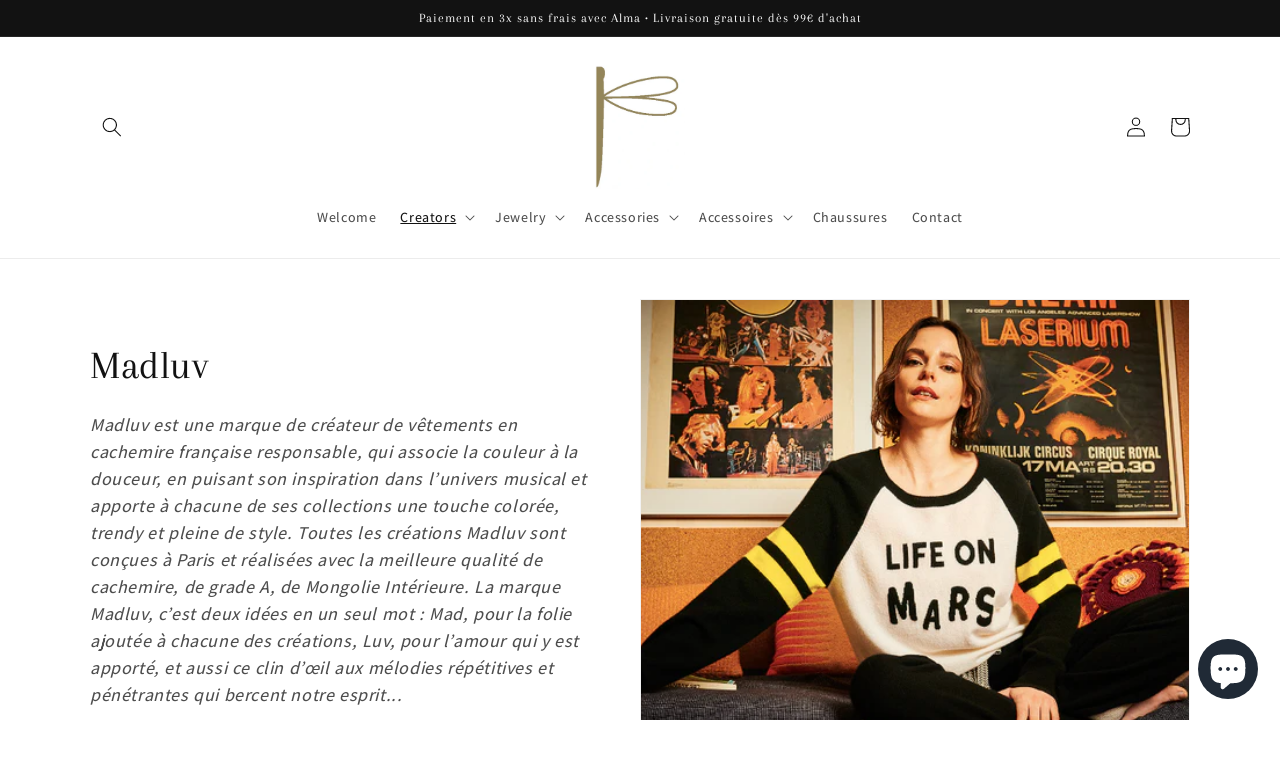

--- FILE ---
content_type: text/html; charset=utf-8
request_url: https://nousleslibellules.com/en-us/collections/mad-luv
body_size: 34155
content:
<!doctype html>
<html class="no-js" lang="en">
  <head>
    <meta charset="utf-8">
    <meta http-equiv="X-UA-Compatible" content="IE=edge">
    <meta name="viewport" content="width=device-width,initial-scale=1">
    <meta name="theme-color" content="">
    <link rel="canonical" href="https://nousleslibellules.com/en-us/collections/mad-luv">
    <link rel="preconnect" href="https://cdn.shopify.com" crossorigin><link rel="preconnect" href="https://fonts.shopifycdn.com" crossorigin><title>
      Madluv
 &ndash; nousleslibellules</title>

    
      <meta name="description" content="Madluv est une marque de créateur de vêtements en cachemire française responsable, qui associe la couleur à la douceur, en puisant son inspiration dans l’univers musical et apporte à chacune de ses collections une touche colorée, trendy et pleine de style. Toutes les créations Madluv sont conçues à Paris et réalisées a">
    

    

<meta property="og:site_name" content="nousleslibellules">
<meta property="og:url" content="https://nousleslibellules.com/en-us/collections/mad-luv">
<meta property="og:title" content="Madluv">
<meta property="og:type" content="website">
<meta property="og:description" content="Madluv est une marque de créateur de vêtements en cachemire française responsable, qui associe la couleur à la douceur, en puisant son inspiration dans l’univers musical et apporte à chacune de ses collections une touche colorée, trendy et pleine de style. Toutes les créations Madluv sont conçues à Paris et réalisées a"><meta property="og:image" content="http://nousleslibellules.com/cdn/shop/collections/Capture_d_ecran_2024-10-19_a_16.31.22.png?v=1729928908">
  <meta property="og:image:secure_url" content="https://nousleslibellules.com/cdn/shop/collections/Capture_d_ecran_2024-10-19_a_16.31.22.png?v=1729928908">
  <meta property="og:image:width" content="990">
  <meta property="og:image:height" content="532"><meta name="twitter:card" content="summary_large_image">
<meta name="twitter:title" content="Madluv">
<meta name="twitter:description" content="Madluv est une marque de créateur de vêtements en cachemire française responsable, qui associe la couleur à la douceur, en puisant son inspiration dans l’univers musical et apporte à chacune de ses collections une touche colorée, trendy et pleine de style. Toutes les créations Madluv sont conçues à Paris et réalisées a">


    <script src="//nousleslibellules.com/cdn/shop/t/1/assets/global.js?v=149496944046504657681672393487" defer="defer"></script>
    <script>window.performance && window.performance.mark && window.performance.mark('shopify.content_for_header.start');</script><meta name="facebook-domain-verification" content="v3jv8izhxtp6epiafandbsf5dhk4dg">
<meta name="google-site-verification" content="ztieuekYRrgHScQfRLLgXbG3PZk0TCI65t8kiky76dE">
<meta id="shopify-digital-wallet" name="shopify-digital-wallet" content="/66338259209/digital_wallets/dialog">
<meta name="shopify-checkout-api-token" content="f19d8ed571deaefac91aed90131bd3cb">
<meta id="in-context-paypal-metadata" data-shop-id="66338259209" data-venmo-supported="false" data-environment="production" data-locale="en_US" data-paypal-v4="true" data-currency="USD">
<link rel="alternate" type="application/atom+xml" title="Feed" href="/en-us/collections/mad-luv.atom" />
<link rel="next" href="/en-us/collections/mad-luv?page=2">
<link rel="alternate" hreflang="x-default" href="https://nousleslibellules.com/collections/mad-luv">
<link rel="alternate" hreflang="fr" href="https://nousleslibellules.com/collections/mad-luv">
<link rel="alternate" hreflang="fr-CA" href="https://nousleslibellules.com/fr-ca/collections/mad-luv">
<link rel="alternate" hreflang="en-CA" href="https://nousleslibellules.com/en-ca/collections/mad-luv">
<link rel="alternate" hreflang="en-US" href="https://nousleslibellules.com/en-us/collections/mad-luv">
<link rel="alternate" type="application/json+oembed" href="https://nousleslibellules.com/en-us/collections/mad-luv.oembed">
<script async="async" src="/checkouts/internal/preloads.js?locale=en-US"></script>
<link rel="preconnect" href="https://shop.app" crossorigin="anonymous">
<script async="async" src="https://shop.app/checkouts/internal/preloads.js?locale=en-US&shop_id=66338259209" crossorigin="anonymous"></script>
<script id="apple-pay-shop-capabilities" type="application/json">{"shopId":66338259209,"countryCode":"FR","currencyCode":"USD","merchantCapabilities":["supports3DS"],"merchantId":"gid:\/\/shopify\/Shop\/66338259209","merchantName":"nousleslibellules","requiredBillingContactFields":["postalAddress","email","phone"],"requiredShippingContactFields":["postalAddress","email","phone"],"shippingType":"shipping","supportedNetworks":["visa","masterCard","amex","maestro"],"total":{"type":"pending","label":"nousleslibellules","amount":"1.00"},"shopifyPaymentsEnabled":true,"supportsSubscriptions":true}</script>
<script id="shopify-features" type="application/json">{"accessToken":"f19d8ed571deaefac91aed90131bd3cb","betas":["rich-media-storefront-analytics"],"domain":"nousleslibellules.com","predictiveSearch":true,"shopId":66338259209,"locale":"en"}</script>
<script>var Shopify = Shopify || {};
Shopify.shop = "nousleslibellules.myshopify.com";
Shopify.locale = "en";
Shopify.currency = {"active":"USD","rate":"1.18375655069"};
Shopify.country = "US";
Shopify.theme = {"name":"Dawn","id":136959426825,"schema_name":"Dawn","schema_version":"7.0.1","theme_store_id":887,"role":"main"};
Shopify.theme.handle = "null";
Shopify.theme.style = {"id":null,"handle":null};
Shopify.cdnHost = "nousleslibellules.com/cdn";
Shopify.routes = Shopify.routes || {};
Shopify.routes.root = "/en-us/";</script>
<script type="module">!function(o){(o.Shopify=o.Shopify||{}).modules=!0}(window);</script>
<script>!function(o){function n(){var o=[];function n(){o.push(Array.prototype.slice.apply(arguments))}return n.q=o,n}var t=o.Shopify=o.Shopify||{};t.loadFeatures=n(),t.autoloadFeatures=n()}(window);</script>
<script>
  window.ShopifyPay = window.ShopifyPay || {};
  window.ShopifyPay.apiHost = "shop.app\/pay";
  window.ShopifyPay.redirectState = null;
</script>
<script id="shop-js-analytics" type="application/json">{"pageType":"collection"}</script>
<script defer="defer" async type="module" src="//nousleslibellules.com/cdn/shopifycloud/shop-js/modules/v2/client.init-shop-cart-sync_C5BV16lS.en.esm.js"></script>
<script defer="defer" async type="module" src="//nousleslibellules.com/cdn/shopifycloud/shop-js/modules/v2/chunk.common_CygWptCX.esm.js"></script>
<script type="module">
  await import("//nousleslibellules.com/cdn/shopifycloud/shop-js/modules/v2/client.init-shop-cart-sync_C5BV16lS.en.esm.js");
await import("//nousleslibellules.com/cdn/shopifycloud/shop-js/modules/v2/chunk.common_CygWptCX.esm.js");

  window.Shopify.SignInWithShop?.initShopCartSync?.({"fedCMEnabled":true,"windoidEnabled":true});

</script>
<script>
  window.Shopify = window.Shopify || {};
  if (!window.Shopify.featureAssets) window.Shopify.featureAssets = {};
  window.Shopify.featureAssets['shop-js'] = {"shop-cart-sync":["modules/v2/client.shop-cart-sync_ZFArdW7E.en.esm.js","modules/v2/chunk.common_CygWptCX.esm.js"],"init-fed-cm":["modules/v2/client.init-fed-cm_CmiC4vf6.en.esm.js","modules/v2/chunk.common_CygWptCX.esm.js"],"shop-button":["modules/v2/client.shop-button_tlx5R9nI.en.esm.js","modules/v2/chunk.common_CygWptCX.esm.js"],"shop-cash-offers":["modules/v2/client.shop-cash-offers_DOA2yAJr.en.esm.js","modules/v2/chunk.common_CygWptCX.esm.js","modules/v2/chunk.modal_D71HUcav.esm.js"],"init-windoid":["modules/v2/client.init-windoid_sURxWdc1.en.esm.js","modules/v2/chunk.common_CygWptCX.esm.js"],"shop-toast-manager":["modules/v2/client.shop-toast-manager_ClPi3nE9.en.esm.js","modules/v2/chunk.common_CygWptCX.esm.js"],"init-shop-email-lookup-coordinator":["modules/v2/client.init-shop-email-lookup-coordinator_B8hsDcYM.en.esm.js","modules/v2/chunk.common_CygWptCX.esm.js"],"init-shop-cart-sync":["modules/v2/client.init-shop-cart-sync_C5BV16lS.en.esm.js","modules/v2/chunk.common_CygWptCX.esm.js"],"avatar":["modules/v2/client.avatar_BTnouDA3.en.esm.js"],"pay-button":["modules/v2/client.pay-button_FdsNuTd3.en.esm.js","modules/v2/chunk.common_CygWptCX.esm.js"],"init-customer-accounts":["modules/v2/client.init-customer-accounts_DxDtT_ad.en.esm.js","modules/v2/client.shop-login-button_C5VAVYt1.en.esm.js","modules/v2/chunk.common_CygWptCX.esm.js","modules/v2/chunk.modal_D71HUcav.esm.js"],"init-shop-for-new-customer-accounts":["modules/v2/client.init-shop-for-new-customer-accounts_ChsxoAhi.en.esm.js","modules/v2/client.shop-login-button_C5VAVYt1.en.esm.js","modules/v2/chunk.common_CygWptCX.esm.js","modules/v2/chunk.modal_D71HUcav.esm.js"],"shop-login-button":["modules/v2/client.shop-login-button_C5VAVYt1.en.esm.js","modules/v2/chunk.common_CygWptCX.esm.js","modules/v2/chunk.modal_D71HUcav.esm.js"],"init-customer-accounts-sign-up":["modules/v2/client.init-customer-accounts-sign-up_CPSyQ0Tj.en.esm.js","modules/v2/client.shop-login-button_C5VAVYt1.en.esm.js","modules/v2/chunk.common_CygWptCX.esm.js","modules/v2/chunk.modal_D71HUcav.esm.js"],"shop-follow-button":["modules/v2/client.shop-follow-button_Cva4Ekp9.en.esm.js","modules/v2/chunk.common_CygWptCX.esm.js","modules/v2/chunk.modal_D71HUcav.esm.js"],"checkout-modal":["modules/v2/client.checkout-modal_BPM8l0SH.en.esm.js","modules/v2/chunk.common_CygWptCX.esm.js","modules/v2/chunk.modal_D71HUcav.esm.js"],"lead-capture":["modules/v2/client.lead-capture_Bi8yE_yS.en.esm.js","modules/v2/chunk.common_CygWptCX.esm.js","modules/v2/chunk.modal_D71HUcav.esm.js"],"shop-login":["modules/v2/client.shop-login_D6lNrXab.en.esm.js","modules/v2/chunk.common_CygWptCX.esm.js","modules/v2/chunk.modal_D71HUcav.esm.js"],"payment-terms":["modules/v2/client.payment-terms_CZxnsJam.en.esm.js","modules/v2/chunk.common_CygWptCX.esm.js","modules/v2/chunk.modal_D71HUcav.esm.js"]};
</script>
<script>(function() {
  var isLoaded = false;
  function asyncLoad() {
    if (isLoaded) return;
    isLoaded = true;
    var urls = ["https:\/\/cdn.one.store\/javascript\/dist\/1.0\/jcr-widget.js?account_id=shopify:nousleslibellules.myshopify.com\u0026shop=nousleslibellules.myshopify.com"];
    for (var i = 0; i < urls.length; i++) {
      var s = document.createElement('script');
      s.type = 'text/javascript';
      s.async = true;
      s.src = urls[i];
      var x = document.getElementsByTagName('script')[0];
      x.parentNode.insertBefore(s, x);
    }
  };
  if(window.attachEvent) {
    window.attachEvent('onload', asyncLoad);
  } else {
    window.addEventListener('load', asyncLoad, false);
  }
})();</script>
<script id="__st">var __st={"a":66338259209,"offset":3600,"reqid":"11c1fafe-8786-4c57-afe8-0727733e91f3-1768734988","pageurl":"nousleslibellules.com\/en-us\/collections\/mad-luv","u":"5428404c95eb","p":"collection","rtyp":"collection","rid":493711524105};</script>
<script>window.ShopifyPaypalV4VisibilityTracking = true;</script>
<script id="captcha-bootstrap">!function(){'use strict';const t='contact',e='account',n='new_comment',o=[[t,t],['blogs',n],['comments',n],[t,'customer']],c=[[e,'customer_login'],[e,'guest_login'],[e,'recover_customer_password'],[e,'create_customer']],r=t=>t.map((([t,e])=>`form[action*='/${t}']:not([data-nocaptcha='true']) input[name='form_type'][value='${e}']`)).join(','),a=t=>()=>t?[...document.querySelectorAll(t)].map((t=>t.form)):[];function s(){const t=[...o],e=r(t);return a(e)}const i='password',u='form_key',d=['recaptcha-v3-token','g-recaptcha-response','h-captcha-response',i],f=()=>{try{return window.sessionStorage}catch{return}},m='__shopify_v',_=t=>t.elements[u];function p(t,e,n=!1){try{const o=window.sessionStorage,c=JSON.parse(o.getItem(e)),{data:r}=function(t){const{data:e,action:n}=t;return t[m]||n?{data:e,action:n}:{data:t,action:n}}(c);for(const[e,n]of Object.entries(r))t.elements[e]&&(t.elements[e].value=n);n&&o.removeItem(e)}catch(o){console.error('form repopulation failed',{error:o})}}const l='form_type',E='cptcha';function T(t){t.dataset[E]=!0}const w=window,h=w.document,L='Shopify',v='ce_forms',y='captcha';let A=!1;((t,e)=>{const n=(g='f06e6c50-85a8-45c8-87d0-21a2b65856fe',I='https://cdn.shopify.com/shopifycloud/storefront-forms-hcaptcha/ce_storefront_forms_captcha_hcaptcha.v1.5.2.iife.js',D={infoText:'Protected by hCaptcha',privacyText:'Privacy',termsText:'Terms'},(t,e,n)=>{const o=w[L][v],c=o.bindForm;if(c)return c(t,g,e,D).then(n);var r;o.q.push([[t,g,e,D],n]),r=I,A||(h.body.append(Object.assign(h.createElement('script'),{id:'captcha-provider',async:!0,src:r})),A=!0)});var g,I,D;w[L]=w[L]||{},w[L][v]=w[L][v]||{},w[L][v].q=[],w[L][y]=w[L][y]||{},w[L][y].protect=function(t,e){n(t,void 0,e),T(t)},Object.freeze(w[L][y]),function(t,e,n,w,h,L){const[v,y,A,g]=function(t,e,n){const i=e?o:[],u=t?c:[],d=[...i,...u],f=r(d),m=r(i),_=r(d.filter((([t,e])=>n.includes(e))));return[a(f),a(m),a(_),s()]}(w,h,L),I=t=>{const e=t.target;return e instanceof HTMLFormElement?e:e&&e.form},D=t=>v().includes(t);t.addEventListener('submit',(t=>{const e=I(t);if(!e)return;const n=D(e)&&!e.dataset.hcaptchaBound&&!e.dataset.recaptchaBound,o=_(e),c=g().includes(e)&&(!o||!o.value);(n||c)&&t.preventDefault(),c&&!n&&(function(t){try{if(!f())return;!function(t){const e=f();if(!e)return;const n=_(t);if(!n)return;const o=n.value;o&&e.removeItem(o)}(t);const e=Array.from(Array(32),(()=>Math.random().toString(36)[2])).join('');!function(t,e){_(t)||t.append(Object.assign(document.createElement('input'),{type:'hidden',name:u})),t.elements[u].value=e}(t,e),function(t,e){const n=f();if(!n)return;const o=[...t.querySelectorAll(`input[type='${i}']`)].map((({name:t})=>t)),c=[...d,...o],r={};for(const[a,s]of new FormData(t).entries())c.includes(a)||(r[a]=s);n.setItem(e,JSON.stringify({[m]:1,action:t.action,data:r}))}(t,e)}catch(e){console.error('failed to persist form',e)}}(e),e.submit())}));const S=(t,e)=>{t&&!t.dataset[E]&&(n(t,e.some((e=>e===t))),T(t))};for(const o of['focusin','change'])t.addEventListener(o,(t=>{const e=I(t);D(e)&&S(e,y())}));const B=e.get('form_key'),M=e.get(l),P=B&&M;t.addEventListener('DOMContentLoaded',(()=>{const t=y();if(P)for(const e of t)e.elements[l].value===M&&p(e,B);[...new Set([...A(),...v().filter((t=>'true'===t.dataset.shopifyCaptcha))])].forEach((e=>S(e,t)))}))}(h,new URLSearchParams(w.location.search),n,t,e,['guest_login'])})(!0,!0)}();</script>
<script integrity="sha256-4kQ18oKyAcykRKYeNunJcIwy7WH5gtpwJnB7kiuLZ1E=" data-source-attribution="shopify.loadfeatures" defer="defer" src="//nousleslibellules.com/cdn/shopifycloud/storefront/assets/storefront/load_feature-a0a9edcb.js" crossorigin="anonymous"></script>
<script crossorigin="anonymous" defer="defer" src="//nousleslibellules.com/cdn/shopifycloud/storefront/assets/shopify_pay/storefront-65b4c6d7.js?v=20250812"></script>
<script data-source-attribution="shopify.dynamic_checkout.dynamic.init">var Shopify=Shopify||{};Shopify.PaymentButton=Shopify.PaymentButton||{isStorefrontPortableWallets:!0,init:function(){window.Shopify.PaymentButton.init=function(){};var t=document.createElement("script");t.src="https://nousleslibellules.com/cdn/shopifycloud/portable-wallets/latest/portable-wallets.en.js",t.type="module",document.head.appendChild(t)}};
</script>
<script data-source-attribution="shopify.dynamic_checkout.buyer_consent">
  function portableWalletsHideBuyerConsent(e){var t=document.getElementById("shopify-buyer-consent"),n=document.getElementById("shopify-subscription-policy-button");t&&n&&(t.classList.add("hidden"),t.setAttribute("aria-hidden","true"),n.removeEventListener("click",e))}function portableWalletsShowBuyerConsent(e){var t=document.getElementById("shopify-buyer-consent"),n=document.getElementById("shopify-subscription-policy-button");t&&n&&(t.classList.remove("hidden"),t.removeAttribute("aria-hidden"),n.addEventListener("click",e))}window.Shopify?.PaymentButton&&(window.Shopify.PaymentButton.hideBuyerConsent=portableWalletsHideBuyerConsent,window.Shopify.PaymentButton.showBuyerConsent=portableWalletsShowBuyerConsent);
</script>
<script data-source-attribution="shopify.dynamic_checkout.cart.bootstrap">document.addEventListener("DOMContentLoaded",(function(){function t(){return document.querySelector("shopify-accelerated-checkout-cart, shopify-accelerated-checkout")}if(t())Shopify.PaymentButton.init();else{new MutationObserver((function(e,n){t()&&(Shopify.PaymentButton.init(),n.disconnect())})).observe(document.body,{childList:!0,subtree:!0})}}));
</script>
<link id="shopify-accelerated-checkout-styles" rel="stylesheet" media="screen" href="https://nousleslibellules.com/cdn/shopifycloud/portable-wallets/latest/accelerated-checkout-backwards-compat.css" crossorigin="anonymous">
<style id="shopify-accelerated-checkout-cart">
        #shopify-buyer-consent {
  margin-top: 1em;
  display: inline-block;
  width: 100%;
}

#shopify-buyer-consent.hidden {
  display: none;
}

#shopify-subscription-policy-button {
  background: none;
  border: none;
  padding: 0;
  text-decoration: underline;
  font-size: inherit;
  cursor: pointer;
}

#shopify-subscription-policy-button::before {
  box-shadow: none;
}

      </style>
<script id="sections-script" data-sections="header,footer" defer="defer" src="//nousleslibellules.com/cdn/shop/t/1/compiled_assets/scripts.js?v=1508"></script>
<script>window.performance && window.performance.mark && window.performance.mark('shopify.content_for_header.end');</script>


    <style data-shopify>
      @font-face {
  font-family: Assistant;
  font-weight: 500;
  font-style: normal;
  font-display: swap;
  src: url("//nousleslibellules.com/cdn/fonts/assistant/assistant_n5.26caedc0c0f332f957d0fb6b24adee050844cce5.woff2") format("woff2"),
       url("//nousleslibellules.com/cdn/fonts/assistant/assistant_n5.d09f0488bf8aadd48534c94ac3f185fbc9ddb168.woff") format("woff");
}

      @font-face {
  font-family: Assistant;
  font-weight: 700;
  font-style: normal;
  font-display: swap;
  src: url("//nousleslibellules.com/cdn/fonts/assistant/assistant_n7.bf44452348ec8b8efa3aa3068825305886b1c83c.woff2") format("woff2"),
       url("//nousleslibellules.com/cdn/fonts/assistant/assistant_n7.0c887fee83f6b3bda822f1150b912c72da0f7b64.woff") format("woff");
}

      
      
      @font-face {
  font-family: Arapey;
  font-weight: 400;
  font-style: normal;
  font-display: swap;
  src: url("//nousleslibellules.com/cdn/fonts/arapey/arapey_n4.f34340ab9c56baa7f8accf674e253407b725d12c.woff2") format("woff2"),
       url("//nousleslibellules.com/cdn/fonts/arapey/arapey_n4.003d1426f62522643e43e1d3072a2e7d1ab78130.woff") format("woff");
}


      :root {
        --font-body-family: Assistant, sans-serif;
        --font-body-style: normal;
        --font-body-weight: 500;
        --font-body-weight-bold: 800;

        --font-heading-family: Arapey, serif;
        --font-heading-style: normal;
        --font-heading-weight: 400;

        --font-body-scale: 1.0;
        --font-heading-scale: 1.0;

        --color-base-text: 18, 18, 18;
        --color-shadow: 18, 18, 18;
        --color-base-background-1: 255, 255, 255;
        --color-base-background-2: 243, 243, 243;
        --color-base-solid-button-labels: 255, 255, 255;
        --color-base-outline-button-labels: 18, 18, 18;
        --color-base-accent-1: 18, 18, 18;
        --color-base-accent-2: 18, 18, 18;
        --payment-terms-background-color: #ffffff;

        --gradient-base-background-1: #ffffff;
        --gradient-base-background-2: #f3f3f3;
        --gradient-base-accent-1: #121212;
        --gradient-base-accent-2: #121212;

        --media-padding: px;
        --media-border-opacity: 0.05;
        --media-border-width: 1px;
        --media-radius: 0px;
        --media-shadow-opacity: 0.0;
        --media-shadow-horizontal-offset: 0px;
        --media-shadow-vertical-offset: 4px;
        --media-shadow-blur-radius: 5px;
        --media-shadow-visible: 0;

        --page-width: 120rem;
        --page-width-margin: 0rem;

        --product-card-image-padding: 0.0rem;
        --product-card-corner-radius: 0.0rem;
        --product-card-text-alignment: left;
        --product-card-border-width: 0.0rem;
        --product-card-border-opacity: 0.1;
        --product-card-shadow-opacity: 0.0;
        --product-card-shadow-visible: 0;
        --product-card-shadow-horizontal-offset: 0.0rem;
        --product-card-shadow-vertical-offset: 0.4rem;
        --product-card-shadow-blur-radius: 0.5rem;

        --collection-card-image-padding: 0.0rem;
        --collection-card-corner-radius: 0.0rem;
        --collection-card-text-alignment: left;
        --collection-card-border-width: 0.0rem;
        --collection-card-border-opacity: 0.1;
        --collection-card-shadow-opacity: 0.0;
        --collection-card-shadow-visible: 0;
        --collection-card-shadow-horizontal-offset: 0.0rem;
        --collection-card-shadow-vertical-offset: 0.4rem;
        --collection-card-shadow-blur-radius: 0.5rem;

        --blog-card-image-padding: 0.0rem;
        --blog-card-corner-radius: 0.0rem;
        --blog-card-text-alignment: left;
        --blog-card-border-width: 0.0rem;
        --blog-card-border-opacity: 0.1;
        --blog-card-shadow-opacity: 0.0;
        --blog-card-shadow-visible: 0;
        --blog-card-shadow-horizontal-offset: 0.0rem;
        --blog-card-shadow-vertical-offset: 0.4rem;
        --blog-card-shadow-blur-radius: 0.5rem;

        --badge-corner-radius: 4.0rem;

        --popup-border-width: 1px;
        --popup-border-opacity: 0.1;
        --popup-corner-radius: 0px;
        --popup-shadow-opacity: 0.0;
        --popup-shadow-horizontal-offset: 0px;
        --popup-shadow-vertical-offset: 4px;
        --popup-shadow-blur-radius: 5px;

        --drawer-border-width: 1px;
        --drawer-border-opacity: 0.1;
        --drawer-shadow-opacity: 0.0;
        --drawer-shadow-horizontal-offset: 0px;
        --drawer-shadow-vertical-offset: 4px;
        --drawer-shadow-blur-radius: 5px;

        --spacing-sections-desktop: 0px;
        --spacing-sections-mobile: 0px;

        --grid-desktop-vertical-spacing: 8px;
        --grid-desktop-horizontal-spacing: 8px;
        --grid-mobile-vertical-spacing: 4px;
        --grid-mobile-horizontal-spacing: 4px;

        --text-boxes-border-opacity: 0.1;
        --text-boxes-border-width: 0px;
        --text-boxes-radius: 0px;
        --text-boxes-shadow-opacity: 0.0;
        --text-boxes-shadow-visible: 0;
        --text-boxes-shadow-horizontal-offset: 0px;
        --text-boxes-shadow-vertical-offset: 4px;
        --text-boxes-shadow-blur-radius: 5px;

        --buttons-radius: 0px;
        --buttons-radius-outset: 0px;
        --buttons-border-width: 1px;
        --buttons-border-opacity: 1.0;
        --buttons-shadow-opacity: 0.0;
        --buttons-shadow-visible: 0;
        --buttons-shadow-horizontal-offset: 0px;
        --buttons-shadow-vertical-offset: 4px;
        --buttons-shadow-blur-radius: 5px;
        --buttons-border-offset: 0px;

        --inputs-radius: 0px;
        --inputs-border-width: 1px;
        --inputs-border-opacity: 0.55;
        --inputs-shadow-opacity: 0.0;
        --inputs-shadow-horizontal-offset: 0px;
        --inputs-margin-offset: 0px;
        --inputs-shadow-vertical-offset: 4px;
        --inputs-shadow-blur-radius: 5px;
        --inputs-radius-outset: 0px;

        --variant-pills-radius: 40px;
        --variant-pills-border-width: 1px;
        --variant-pills-border-opacity: 0.55;
        --variant-pills-shadow-opacity: 0.0;
        --variant-pills-shadow-horizontal-offset: 0px;
        --variant-pills-shadow-vertical-offset: 4px;
        --variant-pills-shadow-blur-radius: 5px;
      }

      *,
      *::before,
      *::after {
        box-sizing: inherit;
      }

      html {
        box-sizing: border-box;
        font-size: calc(var(--font-body-scale) * 62.5%);
        height: 100%;
      }

      body {
        display: grid;
        grid-template-rows: auto auto 1fr auto;
        grid-template-columns: 100%;
        min-height: 100%;
        margin: 0;
        font-size: 1.5rem;
        letter-spacing: 0.06rem;
        line-height: calc(1 + 0.8 / var(--font-body-scale));
        font-family: var(--font-body-family);
        font-style: var(--font-body-style);
        font-weight: var(--font-body-weight);
      }

      @media screen and (min-width: 750px) {
        body {
          font-size: 1.6rem;
        }
      }
    </style>

    <link href="//nousleslibellules.com/cdn/shop/t/1/assets/base.css?v=140016888384257557361767964790" rel="stylesheet" type="text/css" media="all" />
<link rel="preload" as="font" href="//nousleslibellules.com/cdn/fonts/assistant/assistant_n5.26caedc0c0f332f957d0fb6b24adee050844cce5.woff2" type="font/woff2" crossorigin><link rel="preload" as="font" href="//nousleslibellules.com/cdn/fonts/arapey/arapey_n4.f34340ab9c56baa7f8accf674e253407b725d12c.woff2" type="font/woff2" crossorigin><link rel="stylesheet" href="//nousleslibellules.com/cdn/shop/t/1/assets/component-predictive-search.css?v=83512081251802922551672393477" media="print" onload="this.media='all'"><script>document.documentElement.className = document.documentElement.className.replace('no-js', 'js');
    if (Shopify.designMode) {
      document.documentElement.classList.add('shopify-design-mode');
    }
    </script>
  <script src="https://cdn.shopify.com/extensions/7bc9bb47-adfa-4267-963e-cadee5096caf/inbox-1252/assets/inbox-chat-loader.js" type="text/javascript" defer="defer"></script>
<script src="https://cdn.shopify.com/extensions/cfc76123-b24f-4e9a-a1dc-585518796af7/forms-2294/assets/shopify-forms-loader.js" type="text/javascript" defer="defer"></script>
<link href="https://monorail-edge.shopifysvc.com" rel="dns-prefetch">
<script>(function(){if ("sendBeacon" in navigator && "performance" in window) {try {var session_token_from_headers = performance.getEntriesByType('navigation')[0].serverTiming.find(x => x.name == '_s').description;} catch {var session_token_from_headers = undefined;}var session_cookie_matches = document.cookie.match(/_shopify_s=([^;]*)/);var session_token_from_cookie = session_cookie_matches && session_cookie_matches.length === 2 ? session_cookie_matches[1] : "";var session_token = session_token_from_headers || session_token_from_cookie || "";function handle_abandonment_event(e) {var entries = performance.getEntries().filter(function(entry) {return /monorail-edge.shopifysvc.com/.test(entry.name);});if (!window.abandonment_tracked && entries.length === 0) {window.abandonment_tracked = true;var currentMs = Date.now();var navigation_start = performance.timing.navigationStart;var payload = {shop_id: 66338259209,url: window.location.href,navigation_start,duration: currentMs - navigation_start,session_token,page_type: "collection"};window.navigator.sendBeacon("https://monorail-edge.shopifysvc.com/v1/produce", JSON.stringify({schema_id: "online_store_buyer_site_abandonment/1.1",payload: payload,metadata: {event_created_at_ms: currentMs,event_sent_at_ms: currentMs}}));}}window.addEventListener('pagehide', handle_abandonment_event);}}());</script>
<script id="web-pixels-manager-setup">(function e(e,d,r,n,o){if(void 0===o&&(o={}),!Boolean(null===(a=null===(i=window.Shopify)||void 0===i?void 0:i.analytics)||void 0===a?void 0:a.replayQueue)){var i,a;window.Shopify=window.Shopify||{};var t=window.Shopify;t.analytics=t.analytics||{};var s=t.analytics;s.replayQueue=[],s.publish=function(e,d,r){return s.replayQueue.push([e,d,r]),!0};try{self.performance.mark("wpm:start")}catch(e){}var l=function(){var e={modern:/Edge?\/(1{2}[4-9]|1[2-9]\d|[2-9]\d{2}|\d{4,})\.\d+(\.\d+|)|Firefox\/(1{2}[4-9]|1[2-9]\d|[2-9]\d{2}|\d{4,})\.\d+(\.\d+|)|Chrom(ium|e)\/(9{2}|\d{3,})\.\d+(\.\d+|)|(Maci|X1{2}).+ Version\/(15\.\d+|(1[6-9]|[2-9]\d|\d{3,})\.\d+)([,.]\d+|)( \(\w+\)|)( Mobile\/\w+|) Safari\/|Chrome.+OPR\/(9{2}|\d{3,})\.\d+\.\d+|(CPU[ +]OS|iPhone[ +]OS|CPU[ +]iPhone|CPU IPhone OS|CPU iPad OS)[ +]+(15[._]\d+|(1[6-9]|[2-9]\d|\d{3,})[._]\d+)([._]\d+|)|Android:?[ /-](13[3-9]|1[4-9]\d|[2-9]\d{2}|\d{4,})(\.\d+|)(\.\d+|)|Android.+Firefox\/(13[5-9]|1[4-9]\d|[2-9]\d{2}|\d{4,})\.\d+(\.\d+|)|Android.+Chrom(ium|e)\/(13[3-9]|1[4-9]\d|[2-9]\d{2}|\d{4,})\.\d+(\.\d+|)|SamsungBrowser\/([2-9]\d|\d{3,})\.\d+/,legacy:/Edge?\/(1[6-9]|[2-9]\d|\d{3,})\.\d+(\.\d+|)|Firefox\/(5[4-9]|[6-9]\d|\d{3,})\.\d+(\.\d+|)|Chrom(ium|e)\/(5[1-9]|[6-9]\d|\d{3,})\.\d+(\.\d+|)([\d.]+$|.*Safari\/(?![\d.]+ Edge\/[\d.]+$))|(Maci|X1{2}).+ Version\/(10\.\d+|(1[1-9]|[2-9]\d|\d{3,})\.\d+)([,.]\d+|)( \(\w+\)|)( Mobile\/\w+|) Safari\/|Chrome.+OPR\/(3[89]|[4-9]\d|\d{3,})\.\d+\.\d+|(CPU[ +]OS|iPhone[ +]OS|CPU[ +]iPhone|CPU IPhone OS|CPU iPad OS)[ +]+(10[._]\d+|(1[1-9]|[2-9]\d|\d{3,})[._]\d+)([._]\d+|)|Android:?[ /-](13[3-9]|1[4-9]\d|[2-9]\d{2}|\d{4,})(\.\d+|)(\.\d+|)|Mobile Safari.+OPR\/([89]\d|\d{3,})\.\d+\.\d+|Android.+Firefox\/(13[5-9]|1[4-9]\d|[2-9]\d{2}|\d{4,})\.\d+(\.\d+|)|Android.+Chrom(ium|e)\/(13[3-9]|1[4-9]\d|[2-9]\d{2}|\d{4,})\.\d+(\.\d+|)|Android.+(UC? ?Browser|UCWEB|U3)[ /]?(15\.([5-9]|\d{2,})|(1[6-9]|[2-9]\d|\d{3,})\.\d+)\.\d+|SamsungBrowser\/(5\.\d+|([6-9]|\d{2,})\.\d+)|Android.+MQ{2}Browser\/(14(\.(9|\d{2,})|)|(1[5-9]|[2-9]\d|\d{3,})(\.\d+|))(\.\d+|)|K[Aa][Ii]OS\/(3\.\d+|([4-9]|\d{2,})\.\d+)(\.\d+|)/},d=e.modern,r=e.legacy,n=navigator.userAgent;return n.match(d)?"modern":n.match(r)?"legacy":"unknown"}(),u="modern"===l?"modern":"legacy",c=(null!=n?n:{modern:"",legacy:""})[u],f=function(e){return[e.baseUrl,"/wpm","/b",e.hashVersion,"modern"===e.buildTarget?"m":"l",".js"].join("")}({baseUrl:d,hashVersion:r,buildTarget:u}),m=function(e){var d=e.version,r=e.bundleTarget,n=e.surface,o=e.pageUrl,i=e.monorailEndpoint;return{emit:function(e){var a=e.status,t=e.errorMsg,s=(new Date).getTime(),l=JSON.stringify({metadata:{event_sent_at_ms:s},events:[{schema_id:"web_pixels_manager_load/3.1",payload:{version:d,bundle_target:r,page_url:o,status:a,surface:n,error_msg:t},metadata:{event_created_at_ms:s}}]});if(!i)return console&&console.warn&&console.warn("[Web Pixels Manager] No Monorail endpoint provided, skipping logging."),!1;try{return self.navigator.sendBeacon.bind(self.navigator)(i,l)}catch(e){}var u=new XMLHttpRequest;try{return u.open("POST",i,!0),u.setRequestHeader("Content-Type","text/plain"),u.send(l),!0}catch(e){return console&&console.warn&&console.warn("[Web Pixels Manager] Got an unhandled error while logging to Monorail."),!1}}}}({version:r,bundleTarget:l,surface:e.surface,pageUrl:self.location.href,monorailEndpoint:e.monorailEndpoint});try{o.browserTarget=l,function(e){var d=e.src,r=e.async,n=void 0===r||r,o=e.onload,i=e.onerror,a=e.sri,t=e.scriptDataAttributes,s=void 0===t?{}:t,l=document.createElement("script"),u=document.querySelector("head"),c=document.querySelector("body");if(l.async=n,l.src=d,a&&(l.integrity=a,l.crossOrigin="anonymous"),s)for(var f in s)if(Object.prototype.hasOwnProperty.call(s,f))try{l.dataset[f]=s[f]}catch(e){}if(o&&l.addEventListener("load",o),i&&l.addEventListener("error",i),u)u.appendChild(l);else{if(!c)throw new Error("Did not find a head or body element to append the script");c.appendChild(l)}}({src:f,async:!0,onload:function(){if(!function(){var e,d;return Boolean(null===(d=null===(e=window.Shopify)||void 0===e?void 0:e.analytics)||void 0===d?void 0:d.initialized)}()){var d=window.webPixelsManager.init(e)||void 0;if(d){var r=window.Shopify.analytics;r.replayQueue.forEach((function(e){var r=e[0],n=e[1],o=e[2];d.publishCustomEvent(r,n,o)})),r.replayQueue=[],r.publish=d.publishCustomEvent,r.visitor=d.visitor,r.initialized=!0}}},onerror:function(){return m.emit({status:"failed",errorMsg:"".concat(f," has failed to load")})},sri:function(e){var d=/^sha384-[A-Za-z0-9+/=]+$/;return"string"==typeof e&&d.test(e)}(c)?c:"",scriptDataAttributes:o}),m.emit({status:"loading"})}catch(e){m.emit({status:"failed",errorMsg:(null==e?void 0:e.message)||"Unknown error"})}}})({shopId: 66338259209,storefrontBaseUrl: "https://nousleslibellules.com",extensionsBaseUrl: "https://extensions.shopifycdn.com/cdn/shopifycloud/web-pixels-manager",monorailEndpoint: "https://monorail-edge.shopifysvc.com/unstable/produce_batch",surface: "storefront-renderer",enabledBetaFlags: ["2dca8a86"],webPixelsConfigList: [{"id":"1122697481","configuration":"{\"config\":\"{\\\"pixel_id\\\":\\\"GT-K8KWZC4\\\",\\\"target_country\\\":\\\"FR\\\",\\\"gtag_events\\\":[{\\\"type\\\":\\\"purchase\\\",\\\"action_label\\\":\\\"MC-P3SDKZ0EM6\\\"},{\\\"type\\\":\\\"page_view\\\",\\\"action_label\\\":\\\"MC-P3SDKZ0EM6\\\"},{\\\"type\\\":\\\"view_item\\\",\\\"action_label\\\":\\\"MC-P3SDKZ0EM6\\\"}],\\\"enable_monitoring_mode\\\":false}\"}","eventPayloadVersion":"v1","runtimeContext":"OPEN","scriptVersion":"b2a88bafab3e21179ed38636efcd8a93","type":"APP","apiClientId":1780363,"privacyPurposes":[],"dataSharingAdjustments":{"protectedCustomerApprovalScopes":["read_customer_address","read_customer_email","read_customer_name","read_customer_personal_data","read_customer_phone"]}},{"id":"354287881","configuration":"{\"pixel_id\":\"1364648487671408\",\"pixel_type\":\"facebook_pixel\",\"metaapp_system_user_token\":\"-\"}","eventPayloadVersion":"v1","runtimeContext":"OPEN","scriptVersion":"ca16bc87fe92b6042fbaa3acc2fbdaa6","type":"APP","apiClientId":2329312,"privacyPurposes":["ANALYTICS","MARKETING","SALE_OF_DATA"],"dataSharingAdjustments":{"protectedCustomerApprovalScopes":["read_customer_address","read_customer_email","read_customer_name","read_customer_personal_data","read_customer_phone"]}},{"id":"21790985","eventPayloadVersion":"1","runtimeContext":"LAX","scriptVersion":"1","type":"CUSTOM","privacyPurposes":["ANALYTICS","MARKETING","SALE_OF_DATA"],"name":"nlb"},{"id":"shopify-app-pixel","configuration":"{}","eventPayloadVersion":"v1","runtimeContext":"STRICT","scriptVersion":"0450","apiClientId":"shopify-pixel","type":"APP","privacyPurposes":["ANALYTICS","MARKETING"]},{"id":"shopify-custom-pixel","eventPayloadVersion":"v1","runtimeContext":"LAX","scriptVersion":"0450","apiClientId":"shopify-pixel","type":"CUSTOM","privacyPurposes":["ANALYTICS","MARKETING"]}],isMerchantRequest: false,initData: {"shop":{"name":"nousleslibellules","paymentSettings":{"currencyCode":"EUR"},"myshopifyDomain":"nousleslibellules.myshopify.com","countryCode":"FR","storefrontUrl":"https:\/\/nousleslibellules.com\/en-us"},"customer":null,"cart":null,"checkout":null,"productVariants":[],"purchasingCompany":null},},"https://nousleslibellules.com/cdn","fcfee988w5aeb613cpc8e4bc33m6693e112",{"modern":"","legacy":""},{"shopId":"66338259209","storefrontBaseUrl":"https:\/\/nousleslibellules.com","extensionBaseUrl":"https:\/\/extensions.shopifycdn.com\/cdn\/shopifycloud\/web-pixels-manager","surface":"storefront-renderer","enabledBetaFlags":"[\"2dca8a86\"]","isMerchantRequest":"false","hashVersion":"fcfee988w5aeb613cpc8e4bc33m6693e112","publish":"custom","events":"[[\"page_viewed\",{}],[\"collection_viewed\",{\"collection\":{\"id\":\"493711524105\",\"title\":\"Madluv\",\"productVariants\":[{\"price\":{\"amount\":350.0,\"currencyCode\":\"USD\"},\"product\":{\"title\":\"Pull Bam Cachemire Noir - Madluv\",\"vendor\":\"nousleslibellules\",\"id\":\"15366162317577\",\"untranslatedTitle\":\"Pull Bam Cachemire Noir - Madluv\",\"url\":\"\/en-us\/products\/pull-bam-cachemire-noir-madluv\",\"type\":\"pull\"},\"id\":\"56263607157001\",\"image\":{\"src\":\"\/\/nousleslibellules.com\/cdn\/shop\/files\/Capture_d_ecran_2025-10-01_a_15.45.07.png?v=1759669210\"},\"sku\":null,\"title\":\"TU\",\"untranslatedTitle\":\"TU\"},{\"price\":{\"amount\":236.0,\"currencyCode\":\"USD\"},\"product\":{\"title\":\"Gilet Camelia Rose\/Camel - Madluv\",\"vendor\":\"nousleslibellules\",\"id\":\"15268616372489\",\"untranslatedTitle\":\"Gilet Camelia Rose\/Camel - Madluv\",\"url\":\"\/en-us\/products\/gilet-camelia-beige-madluv\",\"type\":\"gilet\"},\"id\":\"56246643720457\",\"image\":{\"src\":\"\/\/nousleslibellules.com\/cdn\/shop\/files\/Capture_d_ecran_2025-08-18_a_11.05.40_AM.png?v=1755509524\"},\"sku\":null,\"title\":\"1\",\"untranslatedTitle\":\"1\"},{\"price\":{\"amount\":433.0,\"currencyCode\":\"USD\"},\"product\":{\"title\":\"Chemise Game Over Cachemire Camel - Madluv\",\"vendor\":\"nousleslibellules\",\"id\":\"15268615225609\",\"untranslatedTitle\":\"Chemise Game Over Cachemire Camel - Madluv\",\"url\":\"\/en-us\/products\/chemise-game-over-cachemire-beige-madluv\",\"type\":\"chemise\"},\"id\":\"56028417884425\",\"image\":{\"src\":\"\/\/nousleslibellules.com\/cdn\/shop\/files\/Capture_d_ecran_2025-08-18_a_10.53.15_AM.png?v=1755509118\"},\"sku\":null,\"title\":\"TU\",\"untranslatedTitle\":\"TU\"},{\"price\":{\"amount\":283.0,\"currencyCode\":\"USD\"},\"product\":{\"title\":\"Pantalon Street Camel - Madluv\",\"vendor\":\"nousleslibellules\",\"id\":\"15268615749897\",\"untranslatedTitle\":\"Pantalon Street Camel - Madluv\",\"url\":\"\/en-us\/products\/pantalon-street-beige-madluv\",\"type\":\"Pantalon\"},\"id\":\"56028419784969\",\"image\":{\"src\":\"\/\/nousleslibellules.com\/cdn\/shop\/files\/Capture_d_ecran_2025-08-18_a_10.53.54_AM.png?v=1756021915\"},\"sku\":null,\"title\":\"1\",\"untranslatedTitle\":\"1\"},{\"price\":{\"amount\":433.0,\"currencyCode\":\"USD\"},\"product\":{\"title\":\"Chemise Game Over Cachemire Grise - Madluv\",\"vendor\":\"nousleslibellules\",\"id\":\"15366160810249\",\"untranslatedTitle\":\"Chemise Game Over Cachemire Grise - Madluv\",\"url\":\"\/en-us\/products\/chemise-game-over-cachemire-grise-madluv\",\"type\":\"chemise\"},\"id\":\"56263601225993\",\"image\":{\"src\":\"\/\/nousleslibellules.com\/cdn\/shop\/files\/Capture_d_ecran_2025-10-01_a_15.46.03.png?v=1759668938\"},\"sku\":null,\"title\":\"TU\",\"untranslatedTitle\":\"TU\"},{\"price\":{\"amount\":236.0,\"currencyCode\":\"USD\"},\"product\":{\"title\":\"Pull Ziggy Gris - Madluv\",\"vendor\":\"nousleslibellules\",\"id\":\"15268613030153\",\"untranslatedTitle\":\"Pull Ziggy Gris - Madluv\",\"url\":\"\/en-us\/products\/pull-ziggy-gris-madluv\",\"type\":\"pull\"},\"id\":\"56028405301513\",\"image\":{\"src\":\"\/\/nousleslibellules.com\/cdn\/shop\/files\/Capture_d_ecran_2025-08-18_a_10.51.23_AM.png?v=1755508619\"},\"sku\":null,\"title\":\"1\",\"untranslatedTitle\":\"1\"},{\"price\":{\"amount\":153.0,\"currencyCode\":\"USD\"},\"product\":{\"title\":\"Débardeur Debo - Madluv\",\"vendor\":\"nousleslibellules\",\"id\":\"15268611424521\",\"untranslatedTitle\":\"Débardeur Debo - Madluv\",\"url\":\"\/en-us\/products\/debardeur-debo-madluv\",\"type\":\"débardeur\"},\"id\":\"56028398125321\",\"image\":{\"src\":\"\/\/nousleslibellules.com\/cdn\/shop\/files\/Capture_d_ecran_2025-08-18_a_10.49.27_AM.png?v=1755508428\"},\"sku\":null,\"title\":\"1\",\"untranslatedTitle\":\"1\"},{\"price\":{\"amount\":354.0,\"currencyCode\":\"USD\"},\"product\":{\"title\":\"Pantalon Street Gris - Madluv\",\"vendor\":\"nousleslibellules\",\"id\":\"15268614308105\",\"untranslatedTitle\":\"Pantalon Street Gris - Madluv\",\"url\":\"\/en-us\/products\/pantalon-street-gris-madluv\",\"type\":\"Pantalon\"},\"id\":\"56028415459593\",\"image\":{\"src\":\"\/\/nousleslibellules.com\/cdn\/shop\/files\/Capture_d_ecran_2025-08-18_a_10.52.26_AM.png?v=1755509809\"},\"sku\":null,\"title\":\"1\",\"untranslatedTitle\":\"1\"},{\"price\":{\"amount\":236.0,\"currencyCode\":\"USD\"},\"product\":{\"title\":\"Gilet Camelia Gris - Madluv\",\"vendor\":\"nousleslibellules\",\"id\":\"15268610539785\",\"untranslatedTitle\":\"Gilet Camelia Gris - Madluv\",\"url\":\"\/en-us\/products\/gilet-camelia-gris-madluv\",\"type\":\"gilet\"},\"id\":\"56028396388617\",\"image\":{\"src\":\"\/\/nousleslibellules.com\/cdn\/shop\/files\/Capture_d_ecran_2025-08-18_a_10.49.02_AM.png?v=1755508217\"},\"sku\":null,\"title\":\"1\",\"untranslatedTitle\":\"1\"},{\"price\":{\"amount\":295.0,\"currencyCode\":\"USD\"},\"product\":{\"title\":\"Pull Vanessa Léopard - Madluv\",\"vendor\":\"nousleslibellules\",\"id\":\"15268605821193\",\"untranslatedTitle\":\"Pull Vanessa Léopard - Madluv\",\"url\":\"\/en-us\/products\/pull-vanessa-leopard-madluv\",\"type\":\"pull\"},\"id\":\"56028378628361\",\"image\":{\"src\":\"\/\/nousleslibellules.com\/cdn\/shop\/files\/Capture_d_ecran_2025-08-18_a_10.42.39_AM.png?v=1755506619\"},\"sku\":null,\"title\":\"TU\",\"untranslatedTitle\":\"TU\"},{\"price\":{\"amount\":414.0,\"currencyCode\":\"USD\"},\"product\":{\"title\":\"Jess Jacket Léopard - Madluv\",\"vendor\":\"nousleslibellules\",\"id\":\"15268603887881\",\"untranslatedTitle\":\"Jess Jacket Léopard - Madluv\",\"url\":\"\/en-us\/products\/jess-jacket-leopard-madluv\",\"type\":\"gilet\"},\"id\":\"56028375351561\",\"image\":{\"src\":\"\/\/nousleslibellules.com\/cdn\/shop\/files\/Capture_d_ecran_2025-08-18_a_10.36.47_AM.png?v=1755506318\"},\"sku\":null,\"title\":\"1\",\"untranslatedTitle\":\"1\"},{\"price\":{\"amount\":320.0,\"currencyCode\":\"USD\"},\"product\":{\"title\":\"Pull Life on Mars - Madluv\",\"vendor\":\"nousleslibellules\",\"id\":\"8210571723017\",\"untranslatedTitle\":\"Pull Life on Mars - Madluv\",\"url\":\"\/en-us\/products\/pull-life-on-mars-madluv\",\"type\":\"pull\"},\"id\":\"44349432496393\",\"image\":{\"src\":\"\/\/nousleslibellules.com\/cdn\/shop\/products\/pull-life-on-mars1.jpg?v=1681388072\"},\"sku\":\"\",\"title\":\"Unique\",\"untranslatedTitle\":\"Unique\"},{\"price\":{\"amount\":243.0,\"currencyCode\":\"USD\"},\"product\":{\"title\":\"Pull BAM White - Madluv\",\"vendor\":\"nousleslibellules\",\"id\":\"8209710711049\",\"untranslatedTitle\":\"Pull BAM White - Madluv\",\"url\":\"\/en-us\/products\/pull-bam-white\",\"type\":\"pull\"},\"id\":\"44347639988489\",\"image\":{\"src\":\"\/\/nousleslibellules.com\/cdn\/shop\/products\/bamwhite.jpg?v=1681318997\"},\"sku\":\"\",\"title\":\"unique\",\"untranslatedTitle\":\"unique\"},{\"price\":{\"amount\":338.0,\"currencyCode\":\"USD\"},\"product\":{\"title\":\"Pull en Cachemire Life On Mars - Mad Luv\",\"vendor\":\"nousleslibellules\",\"id\":\"9325524615433\",\"untranslatedTitle\":\"Pull en Cachemire Life On Mars - Mad Luv\",\"url\":\"\/en-us\/products\/pull-en-cachemire-life-on-mars-mad-luv\",\"type\":\"pull\"},\"id\":\"48587176837385\",\"image\":{\"src\":\"\/\/nousleslibellules.com\/cdn\/shop\/files\/Capture_d_ecran_2024-10-19_a_17.51.54.png?v=1739709868\"},\"sku\":\"\",\"title\":\"1\",\"untranslatedTitle\":\"1\"},{\"price\":{\"amount\":350.0,\"currencyCode\":\"USD\"},\"product\":{\"title\":\"Pull en Cachemire EUH...- Mad Luv\",\"vendor\":\"nousleslibellules\",\"id\":\"9325518422281\",\"untranslatedTitle\":\"Pull en Cachemire EUH...- Mad Luv\",\"url\":\"\/en-us\/products\/pull-en-cachemire-euh-mad-luv\",\"type\":\"pull\"},\"id\":\"48587160846601\",\"image\":{\"src\":\"\/\/nousleslibellules.com\/cdn\/shop\/files\/Capture_d_ecran_2024-10-19_a_17.56.55.png?v=1729357368\"},\"sku\":\"\",\"title\":\"1\",\"untranslatedTitle\":\"1\"},{\"price\":{\"amount\":350.0,\"currencyCode\":\"USD\"},\"product\":{\"title\":\"Pull en Cachemire Blondie - Mad Luv\",\"vendor\":\"nousleslibellules\",\"id\":\"9325515407625\",\"untranslatedTitle\":\"Pull en Cachemire Blondie - Mad Luv\",\"url\":\"\/en-us\/products\/pull-en-cachemire-blondie-mad-luv\",\"type\":\"pull\"},\"id\":\"48587155964169\",\"image\":{\"src\":\"\/\/nousleslibellules.com\/cdn\/shop\/files\/Capture_d_ecran_2024-10-19_a_18.18.53.png?v=1729356749\"},\"sku\":\"\",\"title\":\"Default Title\",\"untranslatedTitle\":\"Default Title\"},{\"price\":{\"amount\":209.0,\"currencyCode\":\"USD\"},\"product\":{\"title\":\"Pull en Cachemire Flower - Mad Luv\",\"vendor\":\"nousleslibellules\",\"id\":\"9325511508233\",\"untranslatedTitle\":\"Pull en Cachemire Flower - Mad Luv\",\"url\":\"\/en-us\/products\/pull-en-cachemire-flower-mad-luv\",\"type\":\"pull\"},\"id\":\"48587145609481\",\"image\":{\"src\":\"\/\/nousleslibellules.com\/cdn\/shop\/files\/Capture_d_ecran_2024-10-19_a_17.59.31.png?v=1729356289\"},\"sku\":\"\",\"title\":\"1\",\"untranslatedTitle\":\"1\"},{\"price\":{\"amount\":402.0,\"currencyCode\":\"USD\"},\"product\":{\"title\":\"Hoodie en Cachemire Ziggy - Mad Luv\",\"vendor\":\"nousleslibellules\",\"id\":\"9325507477769\",\"untranslatedTitle\":\"Hoodie en Cachemire Ziggy - Mad Luv\",\"url\":\"\/en-us\/products\/hoodie-en-cachemire-ziggy-mad-luv\",\"type\":\"pull\"},\"id\":\"48587107533065\",\"image\":{\"src\":\"\/\/nousleslibellules.com\/cdn\/shop\/files\/Capture_d_ecran_2024-10-19_a_17.58.36.png?v=1729355983\"},\"sku\":\"\",\"title\":\"Default Title\",\"untranslatedTitle\":\"Default Title\"},{\"price\":{\"amount\":343.0,\"currencyCode\":\"USD\"},\"product\":{\"title\":\"Pull en Cachemire Juju - Mad Luv\",\"vendor\":\"nousleslibellules\",\"id\":\"9325503643913\",\"untranslatedTitle\":\"Pull en Cachemire Juju - Mad Luv\",\"url\":\"\/en-us\/products\/pull-en-cachemire-juju-mad-luv\",\"type\":\"pull\"},\"id\":\"48587067719945\",\"image\":{\"src\":\"\/\/nousleslibellules.com\/cdn\/shop\/files\/Captured_ecran2024-10-19a17.53.47.png?v=1729355340\"},\"sku\":\"\",\"title\":\"Default Title\",\"untranslatedTitle\":\"Default Title\"},{\"price\":{\"amount\":118.0,\"currencyCode\":\"USD\"},\"product\":{\"title\":\"Pull YEAH blanc - Madluv\",\"vendor\":\"nousleslibellules\",\"id\":\"8210597773577\",\"untranslatedTitle\":\"Pull YEAH blanc - Madluv\",\"url\":\"\/en-us\/products\/pull-yeah-blanc-madluv\",\"type\":\"pull\"},\"id\":\"44349551411465\",\"image\":{\"src\":\"\/\/nousleslibellules.com\/cdn\/shop\/products\/yeah-pull-lin-coton2.jpg?v=1681390416\"},\"sku\":\"\",\"title\":\"1\",\"untranslatedTitle\":\"1\"},{\"price\":{\"amount\":137.0,\"currencyCode\":\"USD\"},\"product\":{\"title\":\"Pull Vague - Madluv\",\"vendor\":\"nousleslibellules\",\"id\":\"8210593513737\",\"untranslatedTitle\":\"Pull Vague - Madluv\",\"url\":\"\/en-us\/products\/pull-vague-madluv\",\"type\":\"pull\"},\"id\":\"44349538763017\",\"image\":{\"src\":\"\/\/nousleslibellules.com\/cdn\/shop\/products\/coeur-vague.jpg?v=1681389854\"},\"sku\":\"\",\"title\":\"Unique\",\"untranslatedTitle\":\"Unique\"},{\"price\":{\"amount\":165.0,\"currencyCode\":\"USD\"},\"product\":{\"title\":\"Top Tank blanc - Madluv\",\"vendor\":\"nousleslibellules\",\"id\":\"8210590073097\",\"untranslatedTitle\":\"Top Tank blanc - Madluv\",\"url\":\"\/en-us\/products\/top-tank-blanc-madluv\",\"type\":\"Top\"},\"id\":\"44349521428745\",\"image\":{\"src\":\"\/\/nousleslibellules.com\/cdn\/shop\/products\/tank-topblancocean.jpg?v=1681389445\"},\"sku\":\"\",\"title\":\"M\",\"untranslatedTitle\":\"M\"},{\"price\":{\"amount\":350.0,\"currencyCode\":\"USD\"},\"product\":{\"title\":\"Pull BAM green - Madluv\",\"vendor\":\"nousleslibellules\",\"id\":\"8210580242697\",\"untranslatedTitle\":\"Pull BAM green - Madluv\",\"url\":\"\/en-us\/products\/pull-bam-green-madluv\",\"type\":\"pull\"},\"id\":\"44349471752457\",\"image\":{\"src\":\"\/\/nousleslibellules.com\/cdn\/shop\/products\/pull-bamgreen1.jpg?v=1681388536\"},\"sku\":\"\",\"title\":\"Unique\",\"untranslatedTitle\":\"Unique\"},{\"price\":{\"amount\":350.0,\"currencyCode\":\"USD\"},\"product\":{\"title\":\"Pull Grrr black - Madluv\",\"vendor\":\"nousleslibellules\",\"id\":\"8210557337865\",\"untranslatedTitle\":\"Pull Grrr black - Madluv\",\"url\":\"\/en-us\/products\/pull-grrr-black-madluv\",\"type\":\"pull\"},\"id\":\"44349387669769\",\"image\":{\"src\":\"\/\/nousleslibellules.com\/cdn\/shop\/products\/grrblack1.jpg?v=1739710040\"},\"sku\":\"\",\"title\":\"Unique\",\"untranslatedTitle\":\"Unique\"}]}}]]"});</script><script>
  window.ShopifyAnalytics = window.ShopifyAnalytics || {};
  window.ShopifyAnalytics.meta = window.ShopifyAnalytics.meta || {};
  window.ShopifyAnalytics.meta.currency = 'USD';
  var meta = {"products":[{"id":15366162317577,"gid":"gid:\/\/shopify\/Product\/15366162317577","vendor":"nousleslibellules","type":"pull","handle":"pull-bam-cachemire-noir-madluv","variants":[{"id":56263607157001,"price":35000,"name":"Pull Bam Cachemire Noir - Madluv - TU","public_title":"TU","sku":null}],"remote":false},{"id":15268616372489,"gid":"gid:\/\/shopify\/Product\/15268616372489","vendor":"nousleslibellules","type":"gilet","handle":"gilet-camelia-beige-madluv","variants":[{"id":56246643720457,"price":23600,"name":"Gilet Camelia Rose\/Camel - Madluv - 1","public_title":"1","sku":null},{"id":56246643753225,"price":23600,"name":"Gilet Camelia Rose\/Camel - Madluv - 2","public_title":"2","sku":null},{"id":56246643785993,"price":23600,"name":"Gilet Camelia Rose\/Camel - Madluv - 3","public_title":"3","sku":null}],"remote":false},{"id":15268615225609,"gid":"gid:\/\/shopify\/Product\/15268615225609","vendor":"nousleslibellules","type":"chemise","handle":"chemise-game-over-cachemire-beige-madluv","variants":[{"id":56028417884425,"price":43300,"name":"Chemise Game Over Cachemire Camel - Madluv - TU","public_title":"TU","sku":null}],"remote":false},{"id":15268615749897,"gid":"gid:\/\/shopify\/Product\/15268615749897","vendor":"nousleslibellules","type":"Pantalon","handle":"pantalon-street-beige-madluv","variants":[{"id":56028419784969,"price":28300,"name":"Pantalon Street Camel - Madluv - 1","public_title":"1","sku":null},{"id":56028419817737,"price":28300,"name":"Pantalon Street Camel - Madluv - 2","public_title":"2","sku":null}],"remote":false},{"id":15366160810249,"gid":"gid:\/\/shopify\/Product\/15366160810249","vendor":"nousleslibellules","type":"chemise","handle":"chemise-game-over-cachemire-grise-madluv","variants":[{"id":56263601225993,"price":43300,"name":"Chemise Game Over Cachemire Grise - Madluv - TU","public_title":"TU","sku":null}],"remote":false},{"id":15268613030153,"gid":"gid:\/\/shopify\/Product\/15268613030153","vendor":"nousleslibellules","type":"pull","handle":"pull-ziggy-gris-madluv","variants":[{"id":56028405301513,"price":23600,"name":"Pull Ziggy Gris - Madluv - 1","public_title":"1","sku":null},{"id":56028405334281,"price":23600,"name":"Pull Ziggy Gris - Madluv - 2","public_title":"2","sku":null}],"remote":false},{"id":15268611424521,"gid":"gid:\/\/shopify\/Product\/15268611424521","vendor":"nousleslibellules","type":"débardeur","handle":"debardeur-debo-madluv","variants":[{"id":56028398125321,"price":15300,"name":"Débardeur Debo - Madluv - 1","public_title":"1","sku":null},{"id":56028398158089,"price":15300,"name":"Débardeur Debo - Madluv - 2","public_title":"2","sku":null}],"remote":false},{"id":15268614308105,"gid":"gid:\/\/shopify\/Product\/15268614308105","vendor":"nousleslibellules","type":"Pantalon","handle":"pantalon-street-gris-madluv","variants":[{"id":56028415459593,"price":35400,"name":"Pantalon Street Gris - Madluv - 1","public_title":"1","sku":null},{"id":56028415492361,"price":35400,"name":"Pantalon Street Gris - Madluv - 2","public_title":"2","sku":null}],"remote":false},{"id":15268610539785,"gid":"gid:\/\/shopify\/Product\/15268610539785","vendor":"nousleslibellules","type":"gilet","handle":"gilet-camelia-gris-madluv","variants":[{"id":56028396388617,"price":23600,"name":"Gilet Camelia Gris - Madluv - 1","public_title":"1","sku":null},{"id":56028396421385,"price":23600,"name":"Gilet Camelia Gris - Madluv - 2","public_title":"2","sku":null},{"id":56028396454153,"price":23600,"name":"Gilet Camelia Gris - Madluv - 3","public_title":"3","sku":null}],"remote":false},{"id":15268605821193,"gid":"gid:\/\/shopify\/Product\/15268605821193","vendor":"nousleslibellules","type":"pull","handle":"pull-vanessa-leopard-madluv","variants":[{"id":56028378628361,"price":29500,"name":"Pull Vanessa Léopard - Madluv - TU","public_title":"TU","sku":null}],"remote":false},{"id":15268603887881,"gid":"gid:\/\/shopify\/Product\/15268603887881","vendor":"nousleslibellules","type":"gilet","handle":"jess-jacket-leopard-madluv","variants":[{"id":56028375351561,"price":41400,"name":"Jess Jacket Léopard - Madluv - 1","public_title":"1","sku":null},{"id":56028375384329,"price":41400,"name":"Jess Jacket Léopard - Madluv - 2","public_title":"2","sku":null}],"remote":false},{"id":8210571723017,"gid":"gid:\/\/shopify\/Product\/8210571723017","vendor":"nousleslibellules","type":"pull","handle":"pull-life-on-mars-madluv","variants":[{"id":44349432496393,"price":32000,"name":"Pull Life on Mars - Madluv - Unique","public_title":"Unique","sku":""}],"remote":false},{"id":8209710711049,"gid":"gid:\/\/shopify\/Product\/8209710711049","vendor":"nousleslibellules","type":"pull","handle":"pull-bam-white","variants":[{"id":44347639988489,"price":24300,"name":"Pull BAM White - Madluv - unique","public_title":"unique","sku":""}],"remote":false},{"id":9325524615433,"gid":"gid:\/\/shopify\/Product\/9325524615433","vendor":"nousleslibellules","type":"pull","handle":"pull-en-cachemire-life-on-mars-mad-luv","variants":[{"id":48587176837385,"price":33800,"name":"Pull en Cachemire Life On Mars - Mad Luv - 1","public_title":"1","sku":""},{"id":48587176870153,"price":33800,"name":"Pull en Cachemire Life On Mars - Mad Luv - 2","public_title":"2","sku":""}],"remote":false},{"id":9325518422281,"gid":"gid:\/\/shopify\/Product\/9325518422281","vendor":"nousleslibellules","type":"pull","handle":"pull-en-cachemire-euh-mad-luv","variants":[{"id":48587160846601,"price":35000,"name":"Pull en Cachemire EUH...- Mad Luv - 1","public_title":"1","sku":""},{"id":48587160879369,"price":35000,"name":"Pull en Cachemire EUH...- Mad Luv - 2","public_title":"2","sku":""}],"remote":false},{"id":9325515407625,"gid":"gid:\/\/shopify\/Product\/9325515407625","vendor":"nousleslibellules","type":"pull","handle":"pull-en-cachemire-blondie-mad-luv","variants":[{"id":48587155964169,"price":35000,"name":"Pull en Cachemire Blondie - Mad Luv","public_title":null,"sku":""}],"remote":false},{"id":9325511508233,"gid":"gid:\/\/shopify\/Product\/9325511508233","vendor":"nousleslibellules","type":"pull","handle":"pull-en-cachemire-flower-mad-luv","variants":[{"id":48587145609481,"price":20900,"name":"Pull en Cachemire Flower - Mad Luv - 1","public_title":"1","sku":""},{"id":48587145642249,"price":20900,"name":"Pull en Cachemire Flower - Mad Luv - 2","public_title":"2","sku":""},{"id":48587145675017,"price":20900,"name":"Pull en Cachemire Flower - Mad Luv - 3","public_title":"3","sku":""}],"remote":false},{"id":9325507477769,"gid":"gid:\/\/shopify\/Product\/9325507477769","vendor":"nousleslibellules","type":"pull","handle":"hoodie-en-cachemire-ziggy-mad-luv","variants":[{"id":48587107533065,"price":40200,"name":"Hoodie en Cachemire Ziggy - Mad Luv","public_title":null,"sku":""}],"remote":false},{"id":9325503643913,"gid":"gid:\/\/shopify\/Product\/9325503643913","vendor":"nousleslibellules","type":"pull","handle":"pull-en-cachemire-juju-mad-luv","variants":[{"id":48587067719945,"price":34300,"name":"Pull en Cachemire Juju - Mad Luv","public_title":null,"sku":""}],"remote":false},{"id":8210597773577,"gid":"gid:\/\/shopify\/Product\/8210597773577","vendor":"nousleslibellules","type":"pull","handle":"pull-yeah-blanc-madluv","variants":[{"id":44349551411465,"price":11800,"name":"Pull YEAH blanc - Madluv - 1","public_title":"1","sku":""},{"id":44349551444233,"price":11800,"name":"Pull YEAH blanc - Madluv - 2","public_title":"2","sku":""}],"remote":false},{"id":8210593513737,"gid":"gid:\/\/shopify\/Product\/8210593513737","vendor":"nousleslibellules","type":"pull","handle":"pull-vague-madluv","variants":[{"id":44349538763017,"price":13700,"name":"Pull Vague - Madluv - Unique","public_title":"Unique","sku":""}],"remote":false},{"id":8210590073097,"gid":"gid:\/\/shopify\/Product\/8210590073097","vendor":"nousleslibellules","type":"Top","handle":"top-tank-blanc-madluv","variants":[{"id":44349521428745,"price":16500,"name":"Top Tank blanc - Madluv - M","public_title":"M","sku":""},{"id":44349521494281,"price":16500,"name":"Top Tank blanc - Madluv - L","public_title":"L","sku":""}],"remote":false},{"id":8210580242697,"gid":"gid:\/\/shopify\/Product\/8210580242697","vendor":"nousleslibellules","type":"pull","handle":"pull-bam-green-madluv","variants":[{"id":44349471752457,"price":35000,"name":"Pull BAM green - Madluv - Unique","public_title":"Unique","sku":""}],"remote":false},{"id":8210557337865,"gid":"gid:\/\/shopify\/Product\/8210557337865","vendor":"nousleslibellules","type":"pull","handle":"pull-grrr-black-madluv","variants":[{"id":44349387669769,"price":35000,"name":"Pull Grrr black - Madluv - Unique","public_title":"Unique","sku":""}],"remote":false}],"page":{"pageType":"collection","resourceType":"collection","resourceId":493711524105,"requestId":"11c1fafe-8786-4c57-afe8-0727733e91f3-1768734988"}};
  for (var attr in meta) {
    window.ShopifyAnalytics.meta[attr] = meta[attr];
  }
</script>
<script class="analytics">
  (function () {
    var customDocumentWrite = function(content) {
      var jquery = null;

      if (window.jQuery) {
        jquery = window.jQuery;
      } else if (window.Checkout && window.Checkout.$) {
        jquery = window.Checkout.$;
      }

      if (jquery) {
        jquery('body').append(content);
      }
    };

    var hasLoggedConversion = function(token) {
      if (token) {
        return document.cookie.indexOf('loggedConversion=' + token) !== -1;
      }
      return false;
    }

    var setCookieIfConversion = function(token) {
      if (token) {
        var twoMonthsFromNow = new Date(Date.now());
        twoMonthsFromNow.setMonth(twoMonthsFromNow.getMonth() + 2);

        document.cookie = 'loggedConversion=' + token + '; expires=' + twoMonthsFromNow;
      }
    }

    var trekkie = window.ShopifyAnalytics.lib = window.trekkie = window.trekkie || [];
    if (trekkie.integrations) {
      return;
    }
    trekkie.methods = [
      'identify',
      'page',
      'ready',
      'track',
      'trackForm',
      'trackLink'
    ];
    trekkie.factory = function(method) {
      return function() {
        var args = Array.prototype.slice.call(arguments);
        args.unshift(method);
        trekkie.push(args);
        return trekkie;
      };
    };
    for (var i = 0; i < trekkie.methods.length; i++) {
      var key = trekkie.methods[i];
      trekkie[key] = trekkie.factory(key);
    }
    trekkie.load = function(config) {
      trekkie.config = config || {};
      trekkie.config.initialDocumentCookie = document.cookie;
      var first = document.getElementsByTagName('script')[0];
      var script = document.createElement('script');
      script.type = 'text/javascript';
      script.onerror = function(e) {
        var scriptFallback = document.createElement('script');
        scriptFallback.type = 'text/javascript';
        scriptFallback.onerror = function(error) {
                var Monorail = {
      produce: function produce(monorailDomain, schemaId, payload) {
        var currentMs = new Date().getTime();
        var event = {
          schema_id: schemaId,
          payload: payload,
          metadata: {
            event_created_at_ms: currentMs,
            event_sent_at_ms: currentMs
          }
        };
        return Monorail.sendRequest("https://" + monorailDomain + "/v1/produce", JSON.stringify(event));
      },
      sendRequest: function sendRequest(endpointUrl, payload) {
        // Try the sendBeacon API
        if (window && window.navigator && typeof window.navigator.sendBeacon === 'function' && typeof window.Blob === 'function' && !Monorail.isIos12()) {
          var blobData = new window.Blob([payload], {
            type: 'text/plain'
          });

          if (window.navigator.sendBeacon(endpointUrl, blobData)) {
            return true;
          } // sendBeacon was not successful

        } // XHR beacon

        var xhr = new XMLHttpRequest();

        try {
          xhr.open('POST', endpointUrl);
          xhr.setRequestHeader('Content-Type', 'text/plain');
          xhr.send(payload);
        } catch (e) {
          console.log(e);
        }

        return false;
      },
      isIos12: function isIos12() {
        return window.navigator.userAgent.lastIndexOf('iPhone; CPU iPhone OS 12_') !== -1 || window.navigator.userAgent.lastIndexOf('iPad; CPU OS 12_') !== -1;
      }
    };
    Monorail.produce('monorail-edge.shopifysvc.com',
      'trekkie_storefront_load_errors/1.1',
      {shop_id: 66338259209,
      theme_id: 136959426825,
      app_name: "storefront",
      context_url: window.location.href,
      source_url: "//nousleslibellules.com/cdn/s/trekkie.storefront.cd680fe47e6c39ca5d5df5f0a32d569bc48c0f27.min.js"});

        };
        scriptFallback.async = true;
        scriptFallback.src = '//nousleslibellules.com/cdn/s/trekkie.storefront.cd680fe47e6c39ca5d5df5f0a32d569bc48c0f27.min.js';
        first.parentNode.insertBefore(scriptFallback, first);
      };
      script.async = true;
      script.src = '//nousleslibellules.com/cdn/s/trekkie.storefront.cd680fe47e6c39ca5d5df5f0a32d569bc48c0f27.min.js';
      first.parentNode.insertBefore(script, first);
    };
    trekkie.load(
      {"Trekkie":{"appName":"storefront","development":false,"defaultAttributes":{"shopId":66338259209,"isMerchantRequest":null,"themeId":136959426825,"themeCityHash":"14401562627644254227","contentLanguage":"en","currency":"USD","eventMetadataId":"5f831d34-8924-4e82-abf8-2b3638692b93"},"isServerSideCookieWritingEnabled":true,"monorailRegion":"shop_domain","enabledBetaFlags":["65f19447"]},"Session Attribution":{},"S2S":{"facebookCapiEnabled":true,"source":"trekkie-storefront-renderer","apiClientId":580111}}
    );

    var loaded = false;
    trekkie.ready(function() {
      if (loaded) return;
      loaded = true;

      window.ShopifyAnalytics.lib = window.trekkie;

      var originalDocumentWrite = document.write;
      document.write = customDocumentWrite;
      try { window.ShopifyAnalytics.merchantGoogleAnalytics.call(this); } catch(error) {};
      document.write = originalDocumentWrite;

      window.ShopifyAnalytics.lib.page(null,{"pageType":"collection","resourceType":"collection","resourceId":493711524105,"requestId":"11c1fafe-8786-4c57-afe8-0727733e91f3-1768734988","shopifyEmitted":true});

      var match = window.location.pathname.match(/checkouts\/(.+)\/(thank_you|post_purchase)/)
      var token = match? match[1]: undefined;
      if (!hasLoggedConversion(token)) {
        setCookieIfConversion(token);
        window.ShopifyAnalytics.lib.track("Viewed Product Category",{"currency":"USD","category":"Collection: mad-luv","collectionName":"mad-luv","collectionId":493711524105,"nonInteraction":true},undefined,undefined,{"shopifyEmitted":true});
      }
    });


        var eventsListenerScript = document.createElement('script');
        eventsListenerScript.async = true;
        eventsListenerScript.src = "//nousleslibellules.com/cdn/shopifycloud/storefront/assets/shop_events_listener-3da45d37.js";
        document.getElementsByTagName('head')[0].appendChild(eventsListenerScript);

})();</script>
<script
  defer
  src="https://nousleslibellules.com/cdn/shopifycloud/perf-kit/shopify-perf-kit-3.0.4.min.js"
  data-application="storefront-renderer"
  data-shop-id="66338259209"
  data-render-region="gcp-us-east1"
  data-page-type="collection"
  data-theme-instance-id="136959426825"
  data-theme-name="Dawn"
  data-theme-version="7.0.1"
  data-monorail-region="shop_domain"
  data-resource-timing-sampling-rate="10"
  data-shs="true"
  data-shs-beacon="true"
  data-shs-export-with-fetch="true"
  data-shs-logs-sample-rate="1"
  data-shs-beacon-endpoint="https://nousleslibellules.com/api/collect"
></script>
</head>

  <body class="gradient">
    <a class="skip-to-content-link button visually-hidden" href="#MainContent">
      Skip to content
    </a><div id="shopify-section-announcement-bar" class="shopify-section"><div class="announcement-bar color-accent-1 gradient" role="region" aria-label="Announcement" ><div class="page-width">
                <p class="announcement-bar__message center h5">
                  Paiement en 3x sans frais avec Alma • Livraison gratuite dès 99€ d&#39;achat
</p>
              </div></div>
</div>
    <div id="shopify-section-header" class="shopify-section section-header"><link rel="stylesheet" href="//nousleslibellules.com/cdn/shop/t/1/assets/component-list-menu.css?v=151968516119678728991672393496" media="print" onload="this.media='all'">
<link rel="stylesheet" href="//nousleslibellules.com/cdn/shop/t/1/assets/component-search.css?v=96455689198851321781672393465" media="print" onload="this.media='all'">
<link rel="stylesheet" href="//nousleslibellules.com/cdn/shop/t/1/assets/component-menu-drawer.css?v=182311192829367774911672393472" media="print" onload="this.media='all'">
<link rel="stylesheet" href="//nousleslibellules.com/cdn/shop/t/1/assets/component-cart-notification.css?v=183358051719344305851672393457" media="print" onload="this.media='all'">
<link rel="stylesheet" href="//nousleslibellules.com/cdn/shop/t/1/assets/component-cart-items.css?v=23917223812499722491672393523" media="print" onload="this.media='all'"><link rel="stylesheet" href="//nousleslibellules.com/cdn/shop/t/1/assets/component-price.css?v=65402837579211014041672393471" media="print" onload="this.media='all'">
  <link rel="stylesheet" href="//nousleslibellules.com/cdn/shop/t/1/assets/component-loading-overlay.css?v=167310470843593579841672393529" media="print" onload="this.media='all'"><link rel="stylesheet" href="//nousleslibellules.com/cdn/shop/t/1/assets/component-mega-menu.css?v=177496590996265276461672393521" media="print" onload="this.media='all'">
  <noscript><link href="//nousleslibellules.com/cdn/shop/t/1/assets/component-mega-menu.css?v=177496590996265276461672393521" rel="stylesheet" type="text/css" media="all" /></noscript><noscript><link href="//nousleslibellules.com/cdn/shop/t/1/assets/component-list-menu.css?v=151968516119678728991672393496" rel="stylesheet" type="text/css" media="all" /></noscript>
<noscript><link href="//nousleslibellules.com/cdn/shop/t/1/assets/component-search.css?v=96455689198851321781672393465" rel="stylesheet" type="text/css" media="all" /></noscript>
<noscript><link href="//nousleslibellules.com/cdn/shop/t/1/assets/component-menu-drawer.css?v=182311192829367774911672393472" rel="stylesheet" type="text/css" media="all" /></noscript>
<noscript><link href="//nousleslibellules.com/cdn/shop/t/1/assets/component-cart-notification.css?v=183358051719344305851672393457" rel="stylesheet" type="text/css" media="all" /></noscript>
<noscript><link href="//nousleslibellules.com/cdn/shop/t/1/assets/component-cart-items.css?v=23917223812499722491672393523" rel="stylesheet" type="text/css" media="all" /></noscript>

<style>
  header-drawer {
    justify-self: start;
    margin-left: -1.2rem;
  }

  .header__heading-logo {
    max-width: 90px;
  }

  @media screen and (min-width: 990px) {
    header-drawer {
      display: none;
    }
  }

  .menu-drawer-container {
    display: flex;
  }

  .list-menu {
    list-style: none;
    padding: 0;
    margin: 0;
  }

  .list-menu--inline {
    display: inline-flex;
    flex-wrap: wrap;
  }

  summary.list-menu__item {
    padding-right: 2.7rem;
  }

  .list-menu__item {
    display: flex;
    align-items: center;
    line-height: calc(1 + 0.3 / var(--font-body-scale));
  }

  .list-menu__item--link {
    text-decoration: none;
    padding-bottom: 1rem;
    padding-top: 1rem;
    line-height: calc(1 + 0.8 / var(--font-body-scale));
  }

  @media screen and (min-width: 750px) {
    .list-menu__item--link {
      padding-bottom: 0.5rem;
      padding-top: 0.5rem;
    }
  }
</style><style data-shopify>.header {
    padding-top: 10px;
    padding-bottom: 10px;
  }

  .section-header {
    margin-bottom: 0px;
  }

  @media screen and (min-width: 750px) {
    .section-header {
      margin-bottom: 0px;
    }
  }

  @media screen and (min-width: 990px) {
    .header {
      padding-top: 20px;
      padding-bottom: 20px;
    }
  }</style><script src="//nousleslibellules.com/cdn/shop/t/1/assets/details-disclosure.js?v=153497636716254413831672393515" defer="defer"></script>
<script src="//nousleslibellules.com/cdn/shop/t/1/assets/details-modal.js?v=4511761896672669691672393513" defer="defer"></script>
<script src="//nousleslibellules.com/cdn/shop/t/1/assets/cart-notification.js?v=160453272920806432391672393469" defer="defer"></script><svg xmlns="http://www.w3.org/2000/svg" class="hidden">
  <symbol id="icon-search" viewbox="0 0 18 19" fill="none">
    <path fill-rule="evenodd" clip-rule="evenodd" d="M11.03 11.68A5.784 5.784 0 112.85 3.5a5.784 5.784 0 018.18 8.18zm.26 1.12a6.78 6.78 0 11.72-.7l5.4 5.4a.5.5 0 11-.71.7l-5.41-5.4z" fill="currentColor"/>
  </symbol>

  <symbol id="icon-close" class="icon icon-close" fill="none" viewBox="0 0 18 17">
    <path d="M.865 15.978a.5.5 0 00.707.707l7.433-7.431 7.579 7.282a.501.501 0 00.846-.37.5.5 0 00-.153-.351L9.712 8.546l7.417-7.416a.5.5 0 10-.707-.708L8.991 7.853 1.413.573a.5.5 0 10-.693.72l7.563 7.268-7.418 7.417z" fill="currentColor">
  </symbol>
</svg>
<sticky-header class="header-wrapper color-background-1 gradient header-wrapper--border-bottom">
  <header class="header header--top-center header--mobile-center page-width header--has-menu"><header-drawer data-breakpoint="tablet">
        <details id="Details-menu-drawer-container" class="menu-drawer-container">
          <summary class="header__icon header__icon--menu header__icon--summary link focus-inset" aria-label="Menu">
            <span>
              <svg xmlns="http://www.w3.org/2000/svg" aria-hidden="true" focusable="false" role="presentation" class="icon icon-hamburger" fill="none" viewBox="0 0 18 16">
  <path d="M1 .5a.5.5 0 100 1h15.71a.5.5 0 000-1H1zM.5 8a.5.5 0 01.5-.5h15.71a.5.5 0 010 1H1A.5.5 0 01.5 8zm0 7a.5.5 0 01.5-.5h15.71a.5.5 0 010 1H1a.5.5 0 01-.5-.5z" fill="currentColor">
</svg>

              <svg xmlns="http://www.w3.org/2000/svg" aria-hidden="true" focusable="false" role="presentation" class="icon icon-close" fill="none" viewBox="0 0 18 17">
  <path d="M.865 15.978a.5.5 0 00.707.707l7.433-7.431 7.579 7.282a.501.501 0 00.846-.37.5.5 0 00-.153-.351L9.712 8.546l7.417-7.416a.5.5 0 10-.707-.708L8.991 7.853 1.413.573a.5.5 0 10-.693.72l7.563 7.268-7.418 7.417z" fill="currentColor">
</svg>

            </span>
          </summary>
          <div id="menu-drawer" class="gradient menu-drawer motion-reduce" tabindex="-1">
            <div class="menu-drawer__inner-container">
              <div class="menu-drawer__navigation-container">
                <nav class="menu-drawer__navigation">
                  <ul class="menu-drawer__menu has-submenu list-menu" role="list"><li><a href="/en-us" class="menu-drawer__menu-item list-menu__item link link--text focus-inset">
                            Welcome
                          </a></li><li><details id="Details-menu-drawer-menu-item-2">
                            <summary class="menu-drawer__menu-item list-menu__item link link--text focus-inset menu-drawer__menu-item--active">
                              Creators
                              <svg viewBox="0 0 14 10" fill="none" aria-hidden="true" focusable="false" role="presentation" class="icon icon-arrow" xmlns="http://www.w3.org/2000/svg">
  <path fill-rule="evenodd" clip-rule="evenodd" d="M8.537.808a.5.5 0 01.817-.162l4 4a.5.5 0 010 .708l-4 4a.5.5 0 11-.708-.708L11.793 5.5H1a.5.5 0 010-1h10.793L8.646 1.354a.5.5 0 01-.109-.546z" fill="currentColor">
</svg>

                              <svg aria-hidden="true" focusable="false" role="presentation" class="icon icon-caret" viewBox="0 0 10 6">
  <path fill-rule="evenodd" clip-rule="evenodd" d="M9.354.646a.5.5 0 00-.708 0L5 4.293 1.354.646a.5.5 0 00-.708.708l4 4a.5.5 0 00.708 0l4-4a.5.5 0 000-.708z" fill="currentColor">
</svg>

                            </summary>
                            <div id="link-createurs" class="menu-drawer__submenu has-submenu gradient motion-reduce" tabindex="-1">
                              <div class="menu-drawer__inner-submenu">
                                <button class="menu-drawer__close-button link link--text focus-inset" aria-expanded="true">
                                  <svg viewBox="0 0 14 10" fill="none" aria-hidden="true" focusable="false" role="presentation" class="icon icon-arrow" xmlns="http://www.w3.org/2000/svg">
  <path fill-rule="evenodd" clip-rule="evenodd" d="M8.537.808a.5.5 0 01.817-.162l4 4a.5.5 0 010 .708l-4 4a.5.5 0 11-.708-.708L11.793 5.5H1a.5.5 0 010-1h10.793L8.646 1.354a.5.5 0 01-.109-.546z" fill="currentColor">
</svg>

                                  Creators
                                </button>
                                <ul class="menu-drawer__menu list-menu" role="list" tabindex="-1"><li><details id="Details-menu-drawer-submenu-1">
                                          <summary class="menu-drawer__menu-item link link--text list-menu__item focus-inset">
                                            Jewelry
                                            <svg viewBox="0 0 14 10" fill="none" aria-hidden="true" focusable="false" role="presentation" class="icon icon-arrow" xmlns="http://www.w3.org/2000/svg">
  <path fill-rule="evenodd" clip-rule="evenodd" d="M8.537.808a.5.5 0 01.817-.162l4 4a.5.5 0 010 .708l-4 4a.5.5 0 11-.708-.708L11.793 5.5H1a.5.5 0 010-1h10.793L8.646 1.354a.5.5 0 01-.109-.546z" fill="currentColor">
</svg>

                                            <svg aria-hidden="true" focusable="false" role="presentation" class="icon icon-caret" viewBox="0 0 10 6">
  <path fill-rule="evenodd" clip-rule="evenodd" d="M9.354.646a.5.5 0 00-.708 0L5 4.293 1.354.646a.5.5 0 00-.708.708l4 4a.5.5 0 00.708 0l4-4a.5.5 0 000-.708z" fill="currentColor">
</svg>

                                          </summary>
                                          <div id="childlink-bijoux" class="menu-drawer__submenu has-submenu gradient motion-reduce">
                                            <button class="menu-drawer__close-button link link--text focus-inset" aria-expanded="true">
                                              <svg viewBox="0 0 14 10" fill="none" aria-hidden="true" focusable="false" role="presentation" class="icon icon-arrow" xmlns="http://www.w3.org/2000/svg">
  <path fill-rule="evenodd" clip-rule="evenodd" d="M8.537.808a.5.5 0 01.817-.162l4 4a.5.5 0 010 .708l-4 4a.5.5 0 11-.708-.708L11.793 5.5H1a.5.5 0 010-1h10.793L8.646 1.354a.5.5 0 01-.109-.546z" fill="currentColor">
</svg>

                                              Jewelry
                                            </button>
                                            <ul class="menu-drawer__menu list-menu" role="list" tabindex="-1"><li>
                                                  <a href="/en-us/collections/collections-titiaravy" class="menu-drawer__menu-item link link--text list-menu__item focus-inset">
                                                    Tityaravy
                                                  </a>
                                                </li><li>
                                                  <a href="https://nousleslibellules.myshopify.com/collections/aurelie-bidermann" class="menu-drawer__menu-item link link--text list-menu__item focus-inset">
                                                    Aurélie Bidermann
                                                  </a>
                                                </li><li>
                                                  <a href="/en-us/collections/dorothee-sausset" class="menu-drawer__menu-item link link--text list-menu__item focus-inset">
                                                    Dorothée Sausset
                                                  </a>
                                                </li><li>
                                                  <a href="/en-us/collections/sophie-d-agon" class="menu-drawer__menu-item link link--text list-menu__item focus-inset">
                                                    Sophie d’Agon
                                                  </a>
                                                </li><li>
                                                  <a href="/en-us/collections/sharing" class="menu-drawer__menu-item link link--text list-menu__item focus-inset">
                                                    Sharing
                                                  </a>
                                                </li><li>
                                                  <a href="/en-us/collections/dominique-denaive" class="menu-drawer__menu-item link link--text list-menu__item focus-inset">
                                                    Dominique Denaïve
                                                  </a>
                                                </li><li>
                                                  <a href="/en-us/collections/alexandra-margnat" class="menu-drawer__menu-item link link--text list-menu__item focus-inset">
                                                    Alexandra Margnat
                                                  </a>
                                                </li><li>
                                                  <a href="/en-us/collections/hanka-in" class="menu-drawer__menu-item link link--text list-menu__item focus-inset">
                                                    Hanka ïn
                                                  </a>
                                                </li><li>
                                                  <a href="/en-us/collections/jalan-jalan" class="menu-drawer__menu-item link link--text list-menu__item focus-inset">
                                                    Jalan Jalan
                                                  </a>
                                                </li><li>
                                                  <a href="/en-us/collections/celine-daoust" class="menu-drawer__menu-item link link--text list-menu__item focus-inset">
                                                    Céline Daoust
                                                  </a>
                                                </li><li>
                                                  <a href="/en-us/collections/la2l" class="menu-drawer__menu-item link link--text list-menu__item focus-inset">
                                                    LA2L
                                                  </a>
                                                </li><li>
                                                  <a href="/en-us/collections/room-service" class="menu-drawer__menu-item link link--text list-menu__item focus-inset">
                                                    Room Service
                                                  </a>
                                                </li><li>
                                                  <a href="/en-us/collections/laure-marie-chamorel" class="menu-drawer__menu-item link link--text list-menu__item focus-inset">
                                                    Marie Laure Chamorel
                                                  </a>
                                                </li><li>
                                                  <a href="/en-us/collections/sylvia-toledano" class="menu-drawer__menu-item link link--text list-menu__item focus-inset">
                                                    Sylvia Toledano
                                                  </a>
                                                </li></ul>
                                          </div>
                                        </details></li><li><details id="Details-menu-drawer-submenu-2">
                                          <summary class="menu-drawer__menu-item link link--text list-menu__item focus-inset">
                                            Lifestyle
                                            <svg viewBox="0 0 14 10" fill="none" aria-hidden="true" focusable="false" role="presentation" class="icon icon-arrow" xmlns="http://www.w3.org/2000/svg">
  <path fill-rule="evenodd" clip-rule="evenodd" d="M8.537.808a.5.5 0 01.817-.162l4 4a.5.5 0 010 .708l-4 4a.5.5 0 11-.708-.708L11.793 5.5H1a.5.5 0 010-1h10.793L8.646 1.354a.5.5 0 01-.109-.546z" fill="currentColor">
</svg>

                                            <svg aria-hidden="true" focusable="false" role="presentation" class="icon icon-caret" viewBox="0 0 10 6">
  <path fill-rule="evenodd" clip-rule="evenodd" d="M9.354.646a.5.5 0 00-.708 0L5 4.293 1.354.646a.5.5 0 00-.708.708l4 4a.5.5 0 00.708 0l4-4a.5.5 0 000-.708z" fill="currentColor">
</svg>

                                          </summary>
                                          <div id="childlink-lifestyle" class="menu-drawer__submenu has-submenu gradient motion-reduce">
                                            <button class="menu-drawer__close-button link link--text focus-inset" aria-expanded="true">
                                              <svg viewBox="0 0 14 10" fill="none" aria-hidden="true" focusable="false" role="presentation" class="icon icon-arrow" xmlns="http://www.w3.org/2000/svg">
  <path fill-rule="evenodd" clip-rule="evenodd" d="M8.537.808a.5.5 0 01.817-.162l4 4a.5.5 0 010 .708l-4 4a.5.5 0 11-.708-.708L11.793 5.5H1a.5.5 0 010-1h10.793L8.646 1.354a.5.5 0 01-.109-.546z" fill="currentColor">
</svg>

                                              Lifestyle
                                            </button>
                                            <ul class="menu-drawer__menu list-menu" role="list" tabindex="-1"><li>
                                                  <a href="/en-us/collections/the-map" class="menu-drawer__menu-item link link--text list-menu__item focus-inset">
                                                    The Map
                                                  </a>
                                                </li><li>
                                                  <a href="/en-us/collections/felice-aussi" class="menu-drawer__menu-item link link--text list-menu__item focus-inset">
                                                    Congratulations too
                                                  </a>
                                                </li><li>
                                                  <a href="/en-us/collections/anatole" class="menu-drawer__menu-item link link--text list-menu__item focus-inset">
                                                    Anatole
                                                  </a>
                                                </li><li>
                                                  <a href="/en-us/collections/la-nouvelle" class="menu-drawer__menu-item link link--text list-menu__item focus-inset">
                                                    La Nouvelle
                                                  </a>
                                                </li></ul>
                                          </div>
                                        </details></li><li><details id="Details-menu-drawer-submenu-3">
                                          <summary class="menu-drawer__menu-item link link--text list-menu__item focus-inset">
                                            Accessories
                                            <svg viewBox="0 0 14 10" fill="none" aria-hidden="true" focusable="false" role="presentation" class="icon icon-arrow" xmlns="http://www.w3.org/2000/svg">
  <path fill-rule="evenodd" clip-rule="evenodd" d="M8.537.808a.5.5 0 01.817-.162l4 4a.5.5 0 010 .708l-4 4a.5.5 0 11-.708-.708L11.793 5.5H1a.5.5 0 010-1h10.793L8.646 1.354a.5.5 0 01-.109-.546z" fill="currentColor">
</svg>

                                            <svg aria-hidden="true" focusable="false" role="presentation" class="icon icon-caret" viewBox="0 0 10 6">
  <path fill-rule="evenodd" clip-rule="evenodd" d="M9.354.646a.5.5 0 00-.708 0L5 4.293 1.354.646a.5.5 0 00-.708.708l4 4a.5.5 0 00.708 0l4-4a.5.5 0 000-.708z" fill="currentColor">
</svg>

                                          </summary>
                                          <div id="childlink-accessoires-chaussures" class="menu-drawer__submenu has-submenu gradient motion-reduce">
                                            <button class="menu-drawer__close-button link link--text focus-inset" aria-expanded="true">
                                              <svg viewBox="0 0 14 10" fill="none" aria-hidden="true" focusable="false" role="presentation" class="icon icon-arrow" xmlns="http://www.w3.org/2000/svg">
  <path fill-rule="evenodd" clip-rule="evenodd" d="M8.537.808a.5.5 0 01.817-.162l4 4a.5.5 0 010 .708l-4 4a.5.5 0 11-.708-.708L11.793 5.5H1a.5.5 0 010-1h10.793L8.646 1.354a.5.5 0 01-.109-.546z" fill="currentColor">
</svg>

                                              Accessories
                                            </button>
                                            <ul class="menu-drawer__menu list-menu" role="list" tabindex="-1"><li>
                                                  <a href="/en-us/collections/claris-virot" class="menu-drawer__menu-item link link--text list-menu__item focus-inset">
                                                    Claris Virot 
                                                  </a>
                                                </li><li>
                                                  <a href="/en-us/collections/chie-mihara" class="menu-drawer__menu-item link link--text list-menu__item focus-inset">
                                                    Chie Mihara
                                                  </a>
                                                </li><li>
                                                  <a href="/en-us/collections/frontpage" class="menu-drawer__menu-item link link--text list-menu__item focus-inset">
                                                    Jérôme Dreyfuss
                                                  </a>
                                                </li><li>
                                                  <a href="/en-us/collections/herbert" class="menu-drawer__menu-item link link--text list-menu__item focus-inset">
                                                    Herbert Brother Sister
                                                  </a>
                                                </li><li>
                                                  <a href="/en-us/collections/macon-lesquoy" class="menu-drawer__menu-item link link--text list-menu__item focus-inset">
                                                    Macon &amp;amp; Lesquoy
                                                  </a>
                                                </li><li>
                                                  <a href="/en-us/collections/socque" class="menu-drawer__menu-item link link--text list-menu__item focus-inset">
                                                    Socque
                                                  </a>
                                                </li><li>
                                                  <a href="/en-us/collections/dragon-diffusion" class="menu-drawer__menu-item link link--text list-menu__item focus-inset">
                                                    Dragon Diffusion
                                                  </a>
                                                </li><li>
                                                  <a href="/en-us/collections/lorenzo-masiero" class="menu-drawer__menu-item link link--text list-menu__item focus-inset">
                                                    Lorenzo Masiero
                                                  </a>
                                                </li></ul>
                                          </div>
                                        </details></li><li><details id="Details-menu-drawer-submenu-4">
                                          <summary class="menu-drawer__menu-item link link--text list-menu__item focus-inset">
                                            Favorites
                                            <svg viewBox="0 0 14 10" fill="none" aria-hidden="true" focusable="false" role="presentation" class="icon icon-arrow" xmlns="http://www.w3.org/2000/svg">
  <path fill-rule="evenodd" clip-rule="evenodd" d="M8.537.808a.5.5 0 01.817-.162l4 4a.5.5 0 010 .708l-4 4a.5.5 0 11-.708-.708L11.793 5.5H1a.5.5 0 010-1h10.793L8.646 1.354a.5.5 0 01-.109-.546z" fill="currentColor">
</svg>

                                            <svg aria-hidden="true" focusable="false" role="presentation" class="icon icon-caret" viewBox="0 0 10 6">
  <path fill-rule="evenodd" clip-rule="evenodd" d="M9.354.646a.5.5 0 00-.708 0L5 4.293 1.354.646a.5.5 0 00-.708.708l4 4a.5.5 0 00.708 0l4-4a.5.5 0 000-.708z" fill="currentColor">
</svg>

                                          </summary>
                                          <div id="childlink-pret-a-porter" class="menu-drawer__submenu has-submenu gradient motion-reduce">
                                            <button class="menu-drawer__close-button link link--text focus-inset" aria-expanded="true">
                                              <svg viewBox="0 0 14 10" fill="none" aria-hidden="true" focusable="false" role="presentation" class="icon icon-arrow" xmlns="http://www.w3.org/2000/svg">
  <path fill-rule="evenodd" clip-rule="evenodd" d="M8.537.808a.5.5 0 01.817-.162l4 4a.5.5 0 010 .708l-4 4a.5.5 0 11-.708-.708L11.793 5.5H1a.5.5 0 010-1h10.793L8.646 1.354a.5.5 0 01-.109-.546z" fill="currentColor">
</svg>

                                              Favorites
                                            </button>
                                            <ul class="menu-drawer__menu list-menu" role="list" tabindex="-1"><li>
                                                  <a href="/en-us/collections/claramonte" class="menu-drawer__menu-item link link--text list-menu__item focus-inset">
                                                    Claramonte
                                                  </a>
                                                </li><li>
                                                  <a href="/en-us/collections/soeur" class="menu-drawer__menu-item link link--text list-menu__item focus-inset">
                                                    Sister
                                                  </a>
                                                </li><li>
                                                  <a href="/en-us/collections/mad-luv" class="menu-drawer__menu-item link link--text list-menu__item focus-inset menu-drawer__menu-item--active" aria-current="page">
                                                    Madluv
                                                  </a>
                                                </li><li>
                                                  <a href="/en-us/collections/phisique-du-role" class="menu-drawer__menu-item link link--text list-menu__item focus-inset">
                                                    Phisique du Role
                                                  </a>
                                                </li><li>
                                                  <a href="/en-us/collections/momoni" class="menu-drawer__menu-item link link--text list-menu__item focus-inset">
                                                    Momoni
                                                  </a>
                                                </li><li>
                                                  <a href="/en-us/collections/rose-carmine" class="menu-drawer__menu-item link link--text list-menu__item focus-inset">
                                                    Rose Carmine
                                                  </a>
                                                </li><li>
                                                  <a href="/en-us/collections/karma-koma" class="menu-drawer__menu-item link link--text list-menu__item focus-inset">
                                                    Karma koma
                                                  </a>
                                                </li><li>
                                                  <a href="/en-us/collections/mare-di-latte" class="menu-drawer__menu-item link link--text list-menu__item focus-inset">
                                                    Mare Di Latte
                                                  </a>
                                                </li><li>
                                                  <a href="/en-us/collections/sacrecoeur" class="menu-drawer__menu-item link link--text list-menu__item focus-inset">
                                                    Sacred Heart
                                                  </a>
                                                </li><li>
                                                  <a href="https://nousleslibellules.com/collections/susanna-blu" class="menu-drawer__menu-item link link--text list-menu__item focus-inset">
                                                    Susanna Blu
                                                  </a>
                                                </li><li>
                                                  <a href="/en-us/collections/v-de-vinster" class="menu-drawer__menu-item link link--text list-menu__item focus-inset">
                                                    V de Vinster
                                                  </a>
                                                </li><li>
                                                  <a href="/en-us/collections/rouje" class="menu-drawer__menu-item link link--text list-menu__item focus-inset">
                                                    Rouje
                                                  </a>
                                                </li></ul>
                                          </div>
                                        </details></li></ul>
                              </div>
                            </div>
                          </details></li><li><details id="Details-menu-drawer-menu-item-3">
                            <summary class="menu-drawer__menu-item list-menu__item link link--text focus-inset">
                              Jewelry
                              <svg viewBox="0 0 14 10" fill="none" aria-hidden="true" focusable="false" role="presentation" class="icon icon-arrow" xmlns="http://www.w3.org/2000/svg">
  <path fill-rule="evenodd" clip-rule="evenodd" d="M8.537.808a.5.5 0 01.817-.162l4 4a.5.5 0 010 .708l-4 4a.5.5 0 11-.708-.708L11.793 5.5H1a.5.5 0 010-1h10.793L8.646 1.354a.5.5 0 01-.109-.546z" fill="currentColor">
</svg>

                              <svg aria-hidden="true" focusable="false" role="presentation" class="icon icon-caret" viewBox="0 0 10 6">
  <path fill-rule="evenodd" clip-rule="evenodd" d="M9.354.646a.5.5 0 00-.708 0L5 4.293 1.354.646a.5.5 0 00-.708.708l4 4a.5.5 0 00.708 0l4-4a.5.5 0 000-.708z" fill="currentColor">
</svg>

                            </summary>
                            <div id="link-bijoux" class="menu-drawer__submenu has-submenu gradient motion-reduce" tabindex="-1">
                              <div class="menu-drawer__inner-submenu">
                                <button class="menu-drawer__close-button link link--text focus-inset" aria-expanded="true">
                                  <svg viewBox="0 0 14 10" fill="none" aria-hidden="true" focusable="false" role="presentation" class="icon icon-arrow" xmlns="http://www.w3.org/2000/svg">
  <path fill-rule="evenodd" clip-rule="evenodd" d="M8.537.808a.5.5 0 01.817-.162l4 4a.5.5 0 010 .708l-4 4a.5.5 0 11-.708-.708L11.793 5.5H1a.5.5 0 010-1h10.793L8.646 1.354a.5.5 0 01-.109-.546z" fill="currentColor">
</svg>

                                  Jewelry
                                </button>
                                <ul class="menu-drawer__menu list-menu" role="list" tabindex="-1"><li><a href="/en-us/collections/colliers" class="menu-drawer__menu-item link link--text list-menu__item focus-inset">
                                          Necklaces
                                        </a></li><li><a href="/en-us/collections/bagues" class="menu-drawer__menu-item link link--text list-menu__item focus-inset">
                                          Bagues
                                        </a></li><li><a href="/en-us/collections/boucles-doreilles" class="menu-drawer__menu-item link link--text list-menu__item focus-inset">
                                          Earrings
                                        </a></li><li><a href="/en-us/collections/bracelets" class="menu-drawer__menu-item link link--text list-menu__item focus-inset">
                                          Wristbands
                                        </a></li></ul>
                              </div>
                            </div>
                          </details></li><li><details id="Details-menu-drawer-menu-item-4">
                            <summary class="menu-drawer__menu-item list-menu__item link link--text focus-inset">
                              Accessories
                              <svg viewBox="0 0 14 10" fill="none" aria-hidden="true" focusable="false" role="presentation" class="icon icon-arrow" xmlns="http://www.w3.org/2000/svg">
  <path fill-rule="evenodd" clip-rule="evenodd" d="M8.537.808a.5.5 0 01.817-.162l4 4a.5.5 0 010 .708l-4 4a.5.5 0 11-.708-.708L11.793 5.5H1a.5.5 0 010-1h10.793L8.646 1.354a.5.5 0 01-.109-.546z" fill="currentColor">
</svg>

                              <svg aria-hidden="true" focusable="false" role="presentation" class="icon icon-caret" viewBox="0 0 10 6">
  <path fill-rule="evenodd" clip-rule="evenodd" d="M9.354.646a.5.5 0 00-.708 0L5 4.293 1.354.646a.5.5 0 00-.708.708l4 4a.5.5 0 00.708 0l4-4a.5.5 0 000-.708z" fill="currentColor">
</svg>

                            </summary>
                            <div id="link-pret-a-porter" class="menu-drawer__submenu has-submenu gradient motion-reduce" tabindex="-1">
                              <div class="menu-drawer__inner-submenu">
                                <button class="menu-drawer__close-button link link--text focus-inset" aria-expanded="true">
                                  <svg viewBox="0 0 14 10" fill="none" aria-hidden="true" focusable="false" role="presentation" class="icon icon-arrow" xmlns="http://www.w3.org/2000/svg">
  <path fill-rule="evenodd" clip-rule="evenodd" d="M8.537.808a.5.5 0 01.817-.162l4 4a.5.5 0 010 .708l-4 4a.5.5 0 11-.708-.708L11.793 5.5H1a.5.5 0 010-1h10.793L8.646 1.354a.5.5 0 01-.109-.546z" fill="currentColor">
</svg>

                                  Accessories
                                </button>
                                <ul class="menu-drawer__menu list-menu" role="list" tabindex="-1"><li><a href="/en-us/collections/hauts" class="menu-drawer__menu-item link link--text list-menu__item focus-inset">
                                          Hauts
                                        </a></li><li><a href="/en-us/collections/jupes-et-shorts" class="menu-drawer__menu-item link link--text list-menu__item focus-inset">
                                          Jupes et Shorts
                                        </a></li><li><a href="/en-us/collections/lingerie" class="menu-drawer__menu-item link link--text list-menu__item focus-inset">
                                          Lingerie
                                        </a></li><li><a href="/en-us/collections/maillots-de-bain" class="menu-drawer__menu-item link link--text list-menu__item focus-inset">
                                          Maillots de bain
                                        </a></li><li><a href="/en-us/collections/pantalons" class="menu-drawer__menu-item link link--text list-menu__item focus-inset">
                                          Pantalons et Jeans
                                        </a></li><li><a href="/en-us/collections/pulls-et-gilets" class="menu-drawer__menu-item link link--text list-menu__item focus-inset">
                                          Pulls et Gilets 
                                        </a></li><li><a href="/en-us/collections/robes" class="menu-drawer__menu-item link link--text list-menu__item focus-inset">
                                          Robes et Combinaisons
                                        </a></li><li><a href="/en-us/collections/vestes" class="menu-drawer__menu-item link link--text list-menu__item focus-inset">
                                          Vestes et Blazers
                                        </a></li></ul>
                              </div>
                            </div>
                          </details></li><li><details id="Details-menu-drawer-menu-item-5">
                            <summary class="menu-drawer__menu-item list-menu__item link link--text focus-inset">
                              Accessoires
                              <svg viewBox="0 0 14 10" fill="none" aria-hidden="true" focusable="false" role="presentation" class="icon icon-arrow" xmlns="http://www.w3.org/2000/svg">
  <path fill-rule="evenodd" clip-rule="evenodd" d="M8.537.808a.5.5 0 01.817-.162l4 4a.5.5 0 010 .708l-4 4a.5.5 0 11-.708-.708L11.793 5.5H1a.5.5 0 010-1h10.793L8.646 1.354a.5.5 0 01-.109-.546z" fill="currentColor">
</svg>

                              <svg aria-hidden="true" focusable="false" role="presentation" class="icon icon-caret" viewBox="0 0 10 6">
  <path fill-rule="evenodd" clip-rule="evenodd" d="M9.354.646a.5.5 0 00-.708 0L5 4.293 1.354.646a.5.5 0 00-.708.708l4 4a.5.5 0 00.708 0l4-4a.5.5 0 000-.708z" fill="currentColor">
</svg>

                            </summary>
                            <div id="link-accessoires" class="menu-drawer__submenu has-submenu gradient motion-reduce" tabindex="-1">
                              <div class="menu-drawer__inner-submenu">
                                <button class="menu-drawer__close-button link link--text focus-inset" aria-expanded="true">
                                  <svg viewBox="0 0 14 10" fill="none" aria-hidden="true" focusable="false" role="presentation" class="icon icon-arrow" xmlns="http://www.w3.org/2000/svg">
  <path fill-rule="evenodd" clip-rule="evenodd" d="M8.537.808a.5.5 0 01.817-.162l4 4a.5.5 0 010 .708l-4 4a.5.5 0 11-.708-.708L11.793 5.5H1a.5.5 0 010-1h10.793L8.646 1.354a.5.5 0 01-.109-.546z" fill="currentColor">
</svg>

                                  Accessoires
                                </button>
                                <ul class="menu-drawer__menu list-menu" role="list" tabindex="-1"><li><a href="/en-us/collections/accessoires-de-telephone" class="menu-drawer__menu-item link link--text list-menu__item focus-inset">
                                          Phone accessories
                                        </a></li><li><a href="/en-us/collections/lunettes-de-soleil" class="menu-drawer__menu-item link link--text list-menu__item focus-inset">
                                          Lunettes de Soleil
                                        </a></li><li><a href="/en-us/collections/boucle-de-ceinture" class="menu-drawer__menu-item link link--text list-menu__item focus-inset">
                                          Ceintures et Boucles
                                        </a></li><li><a href="/en-us/collections/petite-maroquinerie" class="menu-drawer__menu-item link link--text list-menu__item focus-inset">
                                          Little leather shop
                                        </a></li><li><a href="/en-us/collections/sacs" class="menu-drawer__menu-item link link--text list-menu__item focus-inset">
                                          Bags
                                        </a></li></ul>
                              </div>
                            </div>
                          </details></li><li><a href="/en-us/collections/chaussures" class="menu-drawer__menu-item list-menu__item link link--text focus-inset">
                            Chaussures
                          </a></li><li><a href="/en-us/pages/contact" class="menu-drawer__menu-item list-menu__item link link--text focus-inset">
                            Contact
                          </a></li></ul>
                </nav>
                <div class="menu-drawer__utility-links"><a href="/en-us/account/login" class="menu-drawer__account link focus-inset h5">
                      <svg xmlns="http://www.w3.org/2000/svg" aria-hidden="true" focusable="false" role="presentation" class="icon icon-account" fill="none" viewBox="0 0 18 19">
  <path fill-rule="evenodd" clip-rule="evenodd" d="M6 4.5a3 3 0 116 0 3 3 0 01-6 0zm3-4a4 4 0 100 8 4 4 0 000-8zm5.58 12.15c1.12.82 1.83 2.24 1.91 4.85H1.51c.08-2.6.79-4.03 1.9-4.85C4.66 11.75 6.5 11.5 9 11.5s4.35.26 5.58 1.15zM9 10.5c-2.5 0-4.65.24-6.17 1.35C1.27 12.98.5 14.93.5 18v.5h17V18c0-3.07-.77-5.02-2.33-6.15-1.52-1.1-3.67-1.35-6.17-1.35z" fill="currentColor">
</svg>

Log in</a><ul class="list list-social list-unstyled" role="list"></ul>
                </div>
              </div>
            </div>
          </div>
        </details>
      </header-drawer><details-modal class="header__search">
        <details>
          <summary class="header__icon header__icon--search header__icon--summary link focus-inset modal__toggle" aria-haspopup="dialog" aria-label="Search">
            <span>
              <svg class="modal__toggle-open icon icon-search" aria-hidden="true" focusable="false" role="presentation">
                <use href="#icon-search">
              </svg>
              <svg class="modal__toggle-close icon icon-close" aria-hidden="true" focusable="false" role="presentation">
                <use href="#icon-close">
              </svg>
            </span>
          </summary>
          <div class="search-modal modal__content gradient" role="dialog" aria-modal="true" aria-label="Search">
            <div class="modal-overlay"></div>
            <div class="search-modal__content search-modal__content-bottom" tabindex="-1"><predictive-search class="search-modal__form" data-loading-text="Loading..."><form action="/en-us/search" method="get" role="search" class="search search-modal__form">
                  <div class="field">
                    <input class="search__input field__input"
                      id="Search-In-Modal-1"
                      type="search"
                      name="q"
                      value=""
                      placeholder="Search"role="combobox"
                        aria-expanded="false"
                        aria-owns="predictive-search-results-list"
                        aria-controls="predictive-search-results-list"
                        aria-haspopup="listbox"
                        aria-autocomplete="list"
                        autocorrect="off"
                        autocomplete="off"
                        autocapitalize="off"
                        spellcheck="false">
                    <label class="field__label" for="Search-In-Modal-1">Search</label>
                    <input type="hidden" name="options[prefix]" value="last">
                    <button class="search__button field__button" aria-label="Search">
                      <svg class="icon icon-search" aria-hidden="true" focusable="false" role="presentation">
                        <use href="#icon-search">
                      </svg>
                    </button>
                  </div><div class="predictive-search predictive-search--header" tabindex="-1" data-predictive-search>
                      <div class="predictive-search__loading-state">
                        <svg aria-hidden="true" focusable="false" role="presentation" class="spinner" viewBox="0 0 66 66" xmlns="http://www.w3.org/2000/svg">
                          <circle class="path" fill="none" stroke-width="6" cx="33" cy="33" r="30"></circle>
                        </svg>
                      </div>
                    </div>

                    <span class="predictive-search-status visually-hidden" role="status" aria-hidden="true"></span></form></predictive-search><button type="button" class="modal__close-button link link--text focus-inset" aria-label="Close">
                <svg class="icon icon-close" aria-hidden="true" focusable="false" role="presentation">
                  <use href="#icon-close">
                </svg>
              </button>
            </div>
          </div>
        </details>
      </details-modal><a href="/en-us" class="header__heading-link link link--text focus-inset"><img src="//nousleslibellules.com/cdn/shop/files/Capture_d_ecran_2023-01-05_a_4.58.44_PM.png?v=1672955940" alt="Nous Les Libellules" srcset="//nousleslibellules.com/cdn/shop/files/Capture_d_ecran_2023-01-05_a_4.58.44_PM.png?v=1672955940&amp;width=50 50w, //nousleslibellules.com/cdn/shop/files/Capture_d_ecran_2023-01-05_a_4.58.44_PM.png?v=1672955940&amp;width=100 100w, //nousleslibellules.com/cdn/shop/files/Capture_d_ecran_2023-01-05_a_4.58.44_PM.png?v=1672955940&amp;width=150 150w, //nousleslibellules.com/cdn/shop/files/Capture_d_ecran_2023-01-05_a_4.58.44_PM.png?v=1672955940&amp;width=200 200w, //nousleslibellules.com/cdn/shop/files/Capture_d_ecran_2023-01-05_a_4.58.44_PM.png?v=1672955940&amp;width=250 250w" width="90" height="124.18604651162791" class="header__heading-logo">
</a><nav class="header__inline-menu">
          <ul class="list-menu list-menu--inline" role="list"><li><a href="/en-us" class="header__menu-item list-menu__item link link--text focus-inset">
                    <span>Welcome</span>
                  </a></li><li><header-menu>
                    <details id="Details-HeaderMenu-2" class="mega-menu">
                      <summary class="header__menu-item list-menu__item link focus-inset">
                        <span class="header__active-menu-item">Creators</span>
                        <svg aria-hidden="true" focusable="false" role="presentation" class="icon icon-caret" viewBox="0 0 10 6">
  <path fill-rule="evenodd" clip-rule="evenodd" d="M9.354.646a.5.5 0 00-.708 0L5 4.293 1.354.646a.5.5 0 00-.708.708l4 4a.5.5 0 00.708 0l4-4a.5.5 0 000-.708z" fill="currentColor">
</svg>

                      </summary>
                      <div id="MegaMenu-Content-2" class="mega-menu__content gradient motion-reduce global-settings-popup" tabindex="-1">
                        <ul class="mega-menu__list page-width" role="list"><li>
                              <a href="/en-us/collections" class="mega-menu__link mega-menu__link--level-2 link">
                                Jewelry
                              </a><ul class="list-unstyled" role="list"><li>
                                      <a href="/en-us/collections/collections-titiaravy" class="mega-menu__link link">
                                        Tityaravy
                                      </a>
                                    </li><li>
                                      <a href="https://nousleslibellules.myshopify.com/collections/aurelie-bidermann" class="mega-menu__link link">
                                        Aurélie Bidermann
                                      </a>
                                    </li><li>
                                      <a href="/en-us/collections/dorothee-sausset" class="mega-menu__link link">
                                        Dorothée Sausset
                                      </a>
                                    </li><li>
                                      <a href="/en-us/collections/sophie-d-agon" class="mega-menu__link link">
                                        Sophie d’Agon
                                      </a>
                                    </li><li>
                                      <a href="/en-us/collections/sharing" class="mega-menu__link link">
                                        Sharing
                                      </a>
                                    </li><li>
                                      <a href="/en-us/collections/dominique-denaive" class="mega-menu__link link">
                                        Dominique Denaïve
                                      </a>
                                    </li><li>
                                      <a href="/en-us/collections/alexandra-margnat" class="mega-menu__link link">
                                        Alexandra Margnat
                                      </a>
                                    </li><li>
                                      <a href="/en-us/collections/hanka-in" class="mega-menu__link link">
                                        Hanka ïn
                                      </a>
                                    </li><li>
                                      <a href="/en-us/collections/jalan-jalan" class="mega-menu__link link">
                                        Jalan Jalan
                                      </a>
                                    </li><li>
                                      <a href="/en-us/collections/celine-daoust" class="mega-menu__link link">
                                        Céline Daoust
                                      </a>
                                    </li><li>
                                      <a href="/en-us/collections/la2l" class="mega-menu__link link">
                                        LA2L
                                      </a>
                                    </li><li>
                                      <a href="/en-us/collections/room-service" class="mega-menu__link link">
                                        Room Service
                                      </a>
                                    </li><li>
                                      <a href="/en-us/collections/laure-marie-chamorel" class="mega-menu__link link">
                                        Marie Laure Chamorel
                                      </a>
                                    </li><li>
                                      <a href="/en-us/collections/sylvia-toledano" class="mega-menu__link link">
                                        Sylvia Toledano
                                      </a>
                                    </li></ul></li><li>
                              <a href="/en-us/collections" class="mega-menu__link mega-menu__link--level-2 link">
                                Lifestyle
                              </a><ul class="list-unstyled" role="list"><li>
                                      <a href="/en-us/collections/the-map" class="mega-menu__link link">
                                        The Map
                                      </a>
                                    </li><li>
                                      <a href="/en-us/collections/felice-aussi" class="mega-menu__link link">
                                        Congratulations too
                                      </a>
                                    </li><li>
                                      <a href="/en-us/collections/anatole" class="mega-menu__link link">
                                        Anatole
                                      </a>
                                    </li><li>
                                      <a href="/en-us/collections/la-nouvelle" class="mega-menu__link link">
                                        La Nouvelle
                                      </a>
                                    </li></ul></li><li>
                              <a href="/en-us/collections" class="mega-menu__link mega-menu__link--level-2 link">
                                Accessories
                              </a><ul class="list-unstyled" role="list"><li>
                                      <a href="/en-us/collections/claris-virot" class="mega-menu__link link">
                                        Claris Virot 
                                      </a>
                                    </li><li>
                                      <a href="/en-us/collections/chie-mihara" class="mega-menu__link link">
                                        Chie Mihara
                                      </a>
                                    </li><li>
                                      <a href="/en-us/collections/frontpage" class="mega-menu__link link">
                                        Jérôme Dreyfuss
                                      </a>
                                    </li><li>
                                      <a href="/en-us/collections/herbert" class="mega-menu__link link">
                                        Herbert Brother Sister
                                      </a>
                                    </li><li>
                                      <a href="/en-us/collections/macon-lesquoy" class="mega-menu__link link">
                                        Macon &amp;amp; Lesquoy
                                      </a>
                                    </li><li>
                                      <a href="/en-us/collections/socque" class="mega-menu__link link">
                                        Socque
                                      </a>
                                    </li><li>
                                      <a href="/en-us/collections/dragon-diffusion" class="mega-menu__link link">
                                        Dragon Diffusion
                                      </a>
                                    </li><li>
                                      <a href="/en-us/collections/lorenzo-masiero" class="mega-menu__link link">
                                        Lorenzo Masiero
                                      </a>
                                    </li></ul></li><li>
                              <a href="/en-us/search" class="mega-menu__link mega-menu__link--level-2 link">
                                Favorites
                              </a><ul class="list-unstyled" role="list"><li>
                                      <a href="/en-us/collections/claramonte" class="mega-menu__link link">
                                        Claramonte
                                      </a>
                                    </li><li>
                                      <a href="/en-us/collections/soeur" class="mega-menu__link link">
                                        Sister
                                      </a>
                                    </li><li>
                                      <a href="/en-us/collections/mad-luv" class="mega-menu__link link mega-menu__link--active" aria-current="page">
                                        Madluv
                                      </a>
                                    </li><li>
                                      <a href="/en-us/collections/phisique-du-role" class="mega-menu__link link">
                                        Phisique du Role
                                      </a>
                                    </li><li>
                                      <a href="/en-us/collections/momoni" class="mega-menu__link link">
                                        Momoni
                                      </a>
                                    </li><li>
                                      <a href="/en-us/collections/rose-carmine" class="mega-menu__link link">
                                        Rose Carmine
                                      </a>
                                    </li><li>
                                      <a href="/en-us/collections/karma-koma" class="mega-menu__link link">
                                        Karma koma
                                      </a>
                                    </li><li>
                                      <a href="/en-us/collections/mare-di-latte" class="mega-menu__link link">
                                        Mare Di Latte
                                      </a>
                                    </li><li>
                                      <a href="/en-us/collections/sacrecoeur" class="mega-menu__link link">
                                        Sacred Heart
                                      </a>
                                    </li><li>
                                      <a href="https://nousleslibellules.com/collections/susanna-blu" class="mega-menu__link link">
                                        Susanna Blu
                                      </a>
                                    </li><li>
                                      <a href="/en-us/collections/v-de-vinster" class="mega-menu__link link">
                                        V de Vinster
                                      </a>
                                    </li><li>
                                      <a href="/en-us/collections/rouje" class="mega-menu__link link">
                                        Rouje
                                      </a>
                                    </li></ul></li></ul>
                      </div>
                    </details>
                  </header-menu></li><li><header-menu>
                    <details id="Details-HeaderMenu-3" class="mega-menu">
                      <summary class="header__menu-item list-menu__item link focus-inset">
                        <span>Jewelry</span>
                        <svg aria-hidden="true" focusable="false" role="presentation" class="icon icon-caret" viewBox="0 0 10 6">
  <path fill-rule="evenodd" clip-rule="evenodd" d="M9.354.646a.5.5 0 00-.708 0L5 4.293 1.354.646a.5.5 0 00-.708.708l4 4a.5.5 0 00.708 0l4-4a.5.5 0 000-.708z" fill="currentColor">
</svg>

                      </summary>
                      <div id="MegaMenu-Content-3" class="mega-menu__content gradient motion-reduce global-settings-popup" tabindex="-1">
                        <ul class="mega-menu__list page-width mega-menu__list--condensed" role="list"><li>
                              <a href="/en-us/collections/colliers" class="mega-menu__link mega-menu__link--level-2 link">
                                Necklaces
                              </a></li><li>
                              <a href="/en-us/collections/bagues" class="mega-menu__link mega-menu__link--level-2 link">
                                Bagues
                              </a></li><li>
                              <a href="/en-us/collections/boucles-doreilles" class="mega-menu__link mega-menu__link--level-2 link">
                                Earrings
                              </a></li><li>
                              <a href="/en-us/collections/bracelets" class="mega-menu__link mega-menu__link--level-2 link">
                                Wristbands
                              </a></li></ul>
                      </div>
                    </details>
                  </header-menu></li><li><header-menu>
                    <details id="Details-HeaderMenu-4" class="mega-menu">
                      <summary class="header__menu-item list-menu__item link focus-inset">
                        <span>Accessories</span>
                        <svg aria-hidden="true" focusable="false" role="presentation" class="icon icon-caret" viewBox="0 0 10 6">
  <path fill-rule="evenodd" clip-rule="evenodd" d="M9.354.646a.5.5 0 00-.708 0L5 4.293 1.354.646a.5.5 0 00-.708.708l4 4a.5.5 0 00.708 0l4-4a.5.5 0 000-.708z" fill="currentColor">
</svg>

                      </summary>
                      <div id="MegaMenu-Content-4" class="mega-menu__content gradient motion-reduce global-settings-popup" tabindex="-1">
                        <ul class="mega-menu__list page-width mega-menu__list--condensed" role="list"><li>
                              <a href="/en-us/collections/hauts" class="mega-menu__link mega-menu__link--level-2 link">
                                Hauts
                              </a></li><li>
                              <a href="/en-us/collections/jupes-et-shorts" class="mega-menu__link mega-menu__link--level-2 link">
                                Jupes et Shorts
                              </a></li><li>
                              <a href="/en-us/collections/lingerie" class="mega-menu__link mega-menu__link--level-2 link">
                                Lingerie
                              </a></li><li>
                              <a href="/en-us/collections/maillots-de-bain" class="mega-menu__link mega-menu__link--level-2 link">
                                Maillots de bain
                              </a></li><li>
                              <a href="/en-us/collections/pantalons" class="mega-menu__link mega-menu__link--level-2 link">
                                Pantalons et Jeans
                              </a></li><li>
                              <a href="/en-us/collections/pulls-et-gilets" class="mega-menu__link mega-menu__link--level-2 link">
                                Pulls et Gilets 
                              </a></li><li>
                              <a href="/en-us/collections/robes" class="mega-menu__link mega-menu__link--level-2 link">
                                Robes et Combinaisons
                              </a></li><li>
                              <a href="/en-us/collections/vestes" class="mega-menu__link mega-menu__link--level-2 link">
                                Vestes et Blazers
                              </a></li></ul>
                      </div>
                    </details>
                  </header-menu></li><li><header-menu>
                    <details id="Details-HeaderMenu-5" class="mega-menu">
                      <summary class="header__menu-item list-menu__item link focus-inset">
                        <span>Accessoires</span>
                        <svg aria-hidden="true" focusable="false" role="presentation" class="icon icon-caret" viewBox="0 0 10 6">
  <path fill-rule="evenodd" clip-rule="evenodd" d="M9.354.646a.5.5 0 00-.708 0L5 4.293 1.354.646a.5.5 0 00-.708.708l4 4a.5.5 0 00.708 0l4-4a.5.5 0 000-.708z" fill="currentColor">
</svg>

                      </summary>
                      <div id="MegaMenu-Content-5" class="mega-menu__content gradient motion-reduce global-settings-popup" tabindex="-1">
                        <ul class="mega-menu__list page-width mega-menu__list--condensed" role="list"><li>
                              <a href="/en-us/collections/accessoires-de-telephone" class="mega-menu__link mega-menu__link--level-2 link">
                                Phone accessories
                              </a></li><li>
                              <a href="/en-us/collections/lunettes-de-soleil" class="mega-menu__link mega-menu__link--level-2 link">
                                Lunettes de Soleil
                              </a></li><li>
                              <a href="/en-us/collections/boucle-de-ceinture" class="mega-menu__link mega-menu__link--level-2 link">
                                Ceintures et Boucles
                              </a></li><li>
                              <a href="/en-us/collections/petite-maroquinerie" class="mega-menu__link mega-menu__link--level-2 link">
                                Little leather shop
                              </a></li><li>
                              <a href="/en-us/collections/sacs" class="mega-menu__link mega-menu__link--level-2 link">
                                Bags
                              </a></li></ul>
                      </div>
                    </details>
                  </header-menu></li><li><a href="/en-us/collections/chaussures" class="header__menu-item list-menu__item link link--text focus-inset">
                    <span>Chaussures</span>
                  </a></li><li><a href="/en-us/pages/contact" class="header__menu-item list-menu__item link link--text focus-inset">
                    <span>Contact</span>
                  </a></li></ul>
        </nav><div class="header__icons">
      <details-modal class="header__search">
        <details>
          <summary class="header__icon header__icon--search header__icon--summary link focus-inset modal__toggle" aria-haspopup="dialog" aria-label="Search">
            <span>
              <svg class="modal__toggle-open icon icon-search" aria-hidden="true" focusable="false" role="presentation">
                <use href="#icon-search">
              </svg>
              <svg class="modal__toggle-close icon icon-close" aria-hidden="true" focusable="false" role="presentation">
                <use href="#icon-close">
              </svg>
            </span>
          </summary>
          <div class="search-modal modal__content gradient" role="dialog" aria-modal="true" aria-label="Search">
            <div class="modal-overlay"></div>
            <div class="search-modal__content search-modal__content-bottom" tabindex="-1"><predictive-search class="search-modal__form" data-loading-text="Loading..."><form action="/en-us/search" method="get" role="search" class="search search-modal__form">
                  <div class="field">
                    <input class="search__input field__input"
                      id="Search-In-Modal"
                      type="search"
                      name="q"
                      value=""
                      placeholder="Search"role="combobox"
                        aria-expanded="false"
                        aria-owns="predictive-search-results-list"
                        aria-controls="predictive-search-results-list"
                        aria-haspopup="listbox"
                        aria-autocomplete="list"
                        autocorrect="off"
                        autocomplete="off"
                        autocapitalize="off"
                        spellcheck="false">
                    <label class="field__label" for="Search-In-Modal">Search</label>
                    <input type="hidden" name="options[prefix]" value="last">
                    <button class="search__button field__button" aria-label="Search">
                      <svg class="icon icon-search" aria-hidden="true" focusable="false" role="presentation">
                        <use href="#icon-search">
                      </svg>
                    </button>
                  </div><div class="predictive-search predictive-search--header" tabindex="-1" data-predictive-search>
                      <div class="predictive-search__loading-state">
                        <svg aria-hidden="true" focusable="false" role="presentation" class="spinner" viewBox="0 0 66 66" xmlns="http://www.w3.org/2000/svg">
                          <circle class="path" fill="none" stroke-width="6" cx="33" cy="33" r="30"></circle>
                        </svg>
                      </div>
                    </div>

                    <span class="predictive-search-status visually-hidden" role="status" aria-hidden="true"></span></form></predictive-search><button type="button" class="search-modal__close-button modal__close-button link link--text focus-inset" aria-label="Close">
                <svg class="icon icon-close" aria-hidden="true" focusable="false" role="presentation">
                  <use href="#icon-close">
                </svg>
              </button>
            </div>
          </div>
        </details>
      </details-modal><a href="/en-us/account/login" class="header__icon header__icon--account link focus-inset small-hide">
          <svg xmlns="http://www.w3.org/2000/svg" aria-hidden="true" focusable="false" role="presentation" class="icon icon-account" fill="none" viewBox="0 0 18 19">
  <path fill-rule="evenodd" clip-rule="evenodd" d="M6 4.5a3 3 0 116 0 3 3 0 01-6 0zm3-4a4 4 0 100 8 4 4 0 000-8zm5.58 12.15c1.12.82 1.83 2.24 1.91 4.85H1.51c.08-2.6.79-4.03 1.9-4.85C4.66 11.75 6.5 11.5 9 11.5s4.35.26 5.58 1.15zM9 10.5c-2.5 0-4.65.24-6.17 1.35C1.27 12.98.5 14.93.5 18v.5h17V18c0-3.07-.77-5.02-2.33-6.15-1.52-1.1-3.67-1.35-6.17-1.35z" fill="currentColor">
</svg>

          <span class="visually-hidden">Log in</span>
        </a><a href="/en-us/cart" class="header__icon header__icon--cart link focus-inset" id="cart-icon-bubble"><svg class="icon icon-cart-empty" aria-hidden="true" focusable="false" role="presentation" xmlns="http://www.w3.org/2000/svg" viewBox="0 0 40 40" fill="none">
  <path d="m15.75 11.8h-3.16l-.77 11.6a5 5 0 0 0 4.99 5.34h7.38a5 5 0 0 0 4.99-5.33l-.78-11.61zm0 1h-2.22l-.71 10.67a4 4 0 0 0 3.99 4.27h7.38a4 4 0 0 0 4-4.27l-.72-10.67h-2.22v.63a4.75 4.75 0 1 1 -9.5 0zm8.5 0h-7.5v.63a3.75 3.75 0 1 0 7.5 0z" fill="currentColor" fill-rule="evenodd"/>
</svg>
<span class="visually-hidden">Cart</span></a>
    </div>
  </header>
</sticky-header>

<cart-notification>
  <div class="cart-notification-wrapper page-width">
    <div id="cart-notification" class="cart-notification focus-inset color-background-1 gradient" aria-modal="true" aria-label="Item added to your cart" role="dialog" tabindex="-1">
      <div class="cart-notification__header">
        <h2 class="cart-notification__heading caption-large text-body"><svg class="icon icon-checkmark color-foreground-text" aria-hidden="true" focusable="false" xmlns="http://www.w3.org/2000/svg" viewBox="0 0 12 9" fill="none">
  <path fill-rule="evenodd" clip-rule="evenodd" d="M11.35.643a.5.5 0 01.006.707l-6.77 6.886a.5.5 0 01-.719-.006L.638 4.845a.5.5 0 11.724-.69l2.872 3.011 6.41-6.517a.5.5 0 01.707-.006h-.001z" fill="currentColor"/>
</svg>
Item added to your cart</h2>
        <button type="button" class="cart-notification__close modal__close-button link link--text focus-inset" aria-label="Close">
          <svg class="icon icon-close" aria-hidden="true" focusable="false"><use href="#icon-close"></svg>
        </button>
      </div>
      <div id="cart-notification-product" class="cart-notification-product"></div>
      <div class="cart-notification__links">
        <a href="/en-us/cart" id="cart-notification-button" class="button button--secondary button--full-width"></a>
        <form action="/en-us/cart" method="post" id="cart-notification-form">
          <button class="button button--primary button--full-width" name="checkout">Check out</button>
        </form>
        <button type="button" class="link button-label">Continue shopping</button>
      </div>
    </div>
  </div>
</cart-notification>
<style data-shopify>
  .cart-notification {
     display: none;
  }
</style>


<script type="application/ld+json">
  {
    "@context": "http://schema.org",
    "@type": "Organization",
    "name": "nousleslibellules",
    
      "logo": "https:\/\/nousleslibellules.com\/cdn\/shop\/files\/Capture_d_ecran_2023-01-05_a_4.58.44_PM.png?v=1672955940\u0026width=258",
    
    "sameAs": [
      "",
      "",
      "",
      "",
      "",
      "",
      "",
      "",
      ""
    ],
    "url": "https:\/\/nousleslibellules.com"
  }
</script>
</div>
    <main id="MainContent" class="content-for-layout focus-none" role="main" tabindex="-1">
      <div id="shopify-section-template--16788045037833__banner" class="shopify-section section">
<link href="//nousleslibellules.com/cdn/shop/t/1/assets/component-collection-hero.css?v=40426793502088958311672393505" rel="stylesheet" type="text/css" media="all" />
<style data-shopify>@media screen and (max-width: 749px) {
    .collection-hero--with-image .collection-hero__inner {
      padding-bottom: calc(4px + 2rem);
    }
  }</style><div class="collection-hero collection-hero--with-image color-background-1 gradient">
  <div class="collection-hero__inner page-width">
    <div class="collection-hero__text-wrapper">
      <h1 class="collection-hero__title">
        <span class="visually-hidden">Collection: </span>Madluv</h1><div class="collection-hero__description rte"><p><em>Madluv est une marque de créateur de vêtements en cachemire française responsable, qui associe la couleur à la douceur, en puisant son inspiration dans l’univers musical et apporte à chacune de ses collections une touche colorée, trendy et pleine de style. Toutes les créations Madluv sont conçues à Paris et réalisées avec la meilleure qualité de cachemire, de grade A, de Mongolie Intérieure. La marque Madluv, c’est deux idées en un seul mot : Mad, pour la folie ajoutée à chacune des créations, Luv, pour l’amour qui y est apporté, et aussi ce clin d’œil aux mélodies répétitives et pénétrantes qui bercent notre esprit...</em></p></div></div><div class="collection-hero__image-container media gradient">
        <img
          srcset="//nousleslibellules.com/cdn/shop/collections/Capture_d_ecran_2024-10-19_a_16.31.22.png?v=1729928908&width=165 165w,//nousleslibellules.com/cdn/shop/collections/Capture_d_ecran_2024-10-19_a_16.31.22.png?v=1729928908&width=360 360w,//nousleslibellules.com/cdn/shop/collections/Capture_d_ecran_2024-10-19_a_16.31.22.png?v=1729928908&width=535 535w,//nousleslibellules.com/cdn/shop/collections/Capture_d_ecran_2024-10-19_a_16.31.22.png?v=1729928908&width=750 750w,//nousleslibellules.com/cdn/shop/collections/Capture_d_ecran_2024-10-19_a_16.31.22.png?v=1729928908 990w"
          src="//nousleslibellules.com/cdn/shop/collections/Capture_d_ecran_2024-10-19_a_16.31.22.png?v=1729928908&width=750"
          sizes="(min-width: 1200px) 550px, (min-width: 750px) calc(50vw - 130px), calc(50vw - 55px)"
          alt=""
          width="990"
          height="532"
        >
      </div></div>
</div>


</div><div id="shopify-section-template--16788045037833__product-grid" class="shopify-section section"><link href="//nousleslibellules.com/cdn/shop/t/1/assets/template-collection.css?v=145944865380958730931672393516" rel="stylesheet" type="text/css" media="all" />
<link href="//nousleslibellules.com/cdn/shop/t/1/assets/component-loading-overlay.css?v=167310470843593579841672393529" rel="stylesheet" type="text/css" media="all" />
<link href="//nousleslibellules.com/cdn/shop/t/1/assets/component-card.css?v=13116108056750117421672393514" rel="stylesheet" type="text/css" media="all" />
<link href="//nousleslibellules.com/cdn/shop/t/1/assets/component-price.css?v=65402837579211014041672393471" rel="stylesheet" type="text/css" media="all" />

<link rel="preload" href="//nousleslibellules.com/cdn/shop/t/1/assets/component-rte.css?v=69919436638515329781672393518" as="style" onload="this.onload=null;this.rel='stylesheet'"><noscript><link href="//nousleslibellules.com/cdn/shop/t/1/assets/component-rte.css?v=69919436638515329781672393518" rel="stylesheet" type="text/css" media="all" /></noscript><style data-shopify>.section-template--16788045037833__product-grid-padding {
    padding-top: 39px;
    padding-bottom: 27px;
  }

  @media screen and (min-width: 750px) {
    .section-template--16788045037833__product-grid-padding {
      padding-top: 52px;
      padding-bottom: 36px;
    }
  }</style><div class="section-template--16788045037833__product-grid-padding">
  
<div class="">
    <link href="//nousleslibellules.com/cdn/shop/t/1/assets/component-facets.css?v=152717405119265787281672393466" rel="stylesheet" type="text/css" media="all" />
    <script src="//nousleslibellules.com/cdn/shop/t/1/assets/facets.js?v=5979223589038938931672393510" defer="defer"></script><aside aria-labelledby="verticalTitle" class="facets-wrapper page-width" id="main-collection-filters" data-id="template--16788045037833__product-grid">
        

<link href="//nousleslibellules.com/cdn/shop/t/1/assets/component-show-more.css?v=56103980314977906391672393485" rel="stylesheet" type="text/css" media="all" />
<div class="facets-container"><facet-filters-form class="facets small-hide">
      <form id="FacetFiltersForm" class="facets__form">
          
          <div id="FacetsWrapperDesktop" class="facets__wrapper"><h2 class="facets__heading caption-large text-body" id="verticalTitle" tabindex="-1">Filter:</h2>
<script src="//nousleslibellules.com/cdn/shop/t/1/assets/show-more.js?v=90883108635033788741672393467" defer="defer"></script>
            

                <details id="Details-1-template--16788045037833__product-grid" class="disclosure-has-popup facets__disclosure js-filter" data-index="1">
                  <summary class="facets__summary caption-large focus-offset" aria-label="Product type (0 selected)">
                    <div>
                      <span>Product type</span>
                      <svg aria-hidden="true" focusable="false" role="presentation" class="icon icon-caret" viewBox="0 0 10 6">
  <path fill-rule="evenodd" clip-rule="evenodd" d="M9.354.646a.5.5 0 00-.708 0L5 4.293 1.354.646a.5.5 0 00-.708.708l4 4a.5.5 0 00.708 0l4-4a.5.5 0 000-.708z" fill="currentColor">
</svg>

                    </div>
                  </summary>
                  <div id="Facet-1-template--16788045037833__product-grid" class="parent-display facets__display"><div class="facets__header">
                        <span class="facets__selected no-js-hidden">0 selected</span>
                        <facet-remove>
                          <a href="/en-us/collections/mad-luv" class="facets__reset link underlined-link">
                            Reset
                          </a>
                        </facet-remove>
                      </div><fieldset class="facets-wrap parent-wrap ">
                      <legend class="visually-hidden">Product type</legend>
                      <ul class=" facets__list list-unstyled no-js-hidden" role="list"><li class="list-menu__item facets__item">
                            <label for="Filter-filter.p.product_type-1" class="facet-checkbox">
                              <input type="checkbox"
                                name="filter.p.product_type"
                                value="chemise"
                                id="Filter-filter.p.product_type-1"
                                
                                
                              >

                              <svg width="1.6rem" height="1.6rem" viewBox="0 0 16 16" aria-hidden="true" focusable="false">
                                <rect width="16" height="16" stroke="currentColor" fill="none" stroke-width="1"></rect>
                              </svg>

                              <svg class="icon icon-checkmark"
                                width="1.1rem"
                                height="0.7rem"
                                viewBox="0 0 11 7"
                                fill="none"
                                xmlns="http://www.w3.org/2000/svg">

                                <path d="M1.5 3.5L2.83333 4.75L4.16667 6L9.5 1"
                                  stroke="currentColor"
                                  stroke-width="1.75"
                                  stroke-linecap="round"
                                  stroke-linejoin="round" />
                              </svg>

                              <span aria-hidden="true">chemise (2)</span>
                              <span class="visually-hidden">chemise (2 products)</span>
                            </label>
                          </li><li class="list-menu__item facets__item">
                            <label for="Filter-filter.p.product_type-2" class="facet-checkbox">
                              <input type="checkbox"
                                name="filter.p.product_type"
                                value="débardeur"
                                id="Filter-filter.p.product_type-2"
                                
                                
                              >

                              <svg width="1.6rem" height="1.6rem" viewBox="0 0 16 16" aria-hidden="true" focusable="false">
                                <rect width="16" height="16" stroke="currentColor" fill="none" stroke-width="1"></rect>
                              </svg>

                              <svg class="icon icon-checkmark"
                                width="1.1rem"
                                height="0.7rem"
                                viewBox="0 0 11 7"
                                fill="none"
                                xmlns="http://www.w3.org/2000/svg">

                                <path d="M1.5 3.5L2.83333 4.75L4.16667 6L9.5 1"
                                  stroke="currentColor"
                                  stroke-width="1.75"
                                  stroke-linecap="round"
                                  stroke-linejoin="round" />
                              </svg>

                              <span aria-hidden="true">débardeur (1)</span>
                              <span class="visually-hidden">débardeur (1 product)</span>
                            </label>
                          </li><li class="list-menu__item facets__item">
                            <label for="Filter-filter.p.product_type-3" class="facet-checkbox">
                              <input type="checkbox"
                                name="filter.p.product_type"
                                value="gilet"
                                id="Filter-filter.p.product_type-3"
                                
                                
                              >

                              <svg width="1.6rem" height="1.6rem" viewBox="0 0 16 16" aria-hidden="true" focusable="false">
                                <rect width="16" height="16" stroke="currentColor" fill="none" stroke-width="1"></rect>
                              </svg>

                              <svg class="icon icon-checkmark"
                                width="1.1rem"
                                height="0.7rem"
                                viewBox="0 0 11 7"
                                fill="none"
                                xmlns="http://www.w3.org/2000/svg">

                                <path d="M1.5 3.5L2.83333 4.75L4.16667 6L9.5 1"
                                  stroke="currentColor"
                                  stroke-width="1.75"
                                  stroke-linecap="round"
                                  stroke-linejoin="round" />
                              </svg>

                              <span aria-hidden="true">gilet (3)</span>
                              <span class="visually-hidden">gilet (3 products)</span>
                            </label>
                          </li><li class="list-menu__item facets__item">
                            <label for="Filter-filter.p.product_type-4" class="facet-checkbox">
                              <input type="checkbox"
                                name="filter.p.product_type"
                                value="Pantalon"
                                id="Filter-filter.p.product_type-4"
                                
                                
                              >

                              <svg width="1.6rem" height="1.6rem" viewBox="0 0 16 16" aria-hidden="true" focusable="false">
                                <rect width="16" height="16" stroke="currentColor" fill="none" stroke-width="1"></rect>
                              </svg>

                              <svg class="icon icon-checkmark"
                                width="1.1rem"
                                height="0.7rem"
                                viewBox="0 0 11 7"
                                fill="none"
                                xmlns="http://www.w3.org/2000/svg">

                                <path d="M1.5 3.5L2.83333 4.75L4.16667 6L9.5 1"
                                  stroke="currentColor"
                                  stroke-width="1.75"
                                  stroke-linecap="round"
                                  stroke-linejoin="round" />
                              </svg>

                              <span aria-hidden="true">Pantalon (2)</span>
                              <span class="visually-hidden">Pantalon (2 products)</span>
                            </label>
                          </li><li class="list-menu__item facets__item">
                            <label for="Filter-filter.p.product_type-5" class="facet-checkbox">
                              <input type="checkbox"
                                name="filter.p.product_type"
                                value="pull"
                                id="Filter-filter.p.product_type-5"
                                
                                
                              >

                              <svg width="1.6rem" height="1.6rem" viewBox="0 0 16 16" aria-hidden="true" focusable="false">
                                <rect width="16" height="16" stroke="currentColor" fill="none" stroke-width="1"></rect>
                              </svg>

                              <svg class="icon icon-checkmark"
                                width="1.1rem"
                                height="0.7rem"
                                viewBox="0 0 11 7"
                                fill="none"
                                xmlns="http://www.w3.org/2000/svg">

                                <path d="M1.5 3.5L2.83333 4.75L4.16667 6L9.5 1"
                                  stroke="currentColor"
                                  stroke-width="1.75"
                                  stroke-linecap="round"
                                  stroke-linejoin="round" />
                              </svg>

                              <span aria-hidden="true">pull (17)</span>
                              <span class="visually-hidden">pull (17 products)</span>
                            </label>
                          </li><li class="list-menu__item facets__item">
                            <label for="Filter-filter.p.product_type-6" class="facet-checkbox">
                              <input type="checkbox"
                                name="filter.p.product_type"
                                value="Top"
                                id="Filter-filter.p.product_type-6"
                                
                                
                              >

                              <svg width="1.6rem" height="1.6rem" viewBox="0 0 16 16" aria-hidden="true" focusable="false">
                                <rect width="16" height="16" stroke="currentColor" fill="none" stroke-width="1"></rect>
                              </svg>

                              <svg class="icon icon-checkmark"
                                width="1.1rem"
                                height="0.7rem"
                                viewBox="0 0 11 7"
                                fill="none"
                                xmlns="http://www.w3.org/2000/svg">

                                <path d="M1.5 3.5L2.83333 4.75L4.16667 6L9.5 1"
                                  stroke="currentColor"
                                  stroke-width="1.75"
                                  stroke-linecap="round"
                                  stroke-linejoin="round" />
                              </svg>

                              <span aria-hidden="true">Top (1)</span>
                              <span class="visually-hidden">Top (1 product)</span>
                            </label>
                          </li></ul>
                      
                      <ul class=" facets__list no-js-list list-unstyled no-js" role="list"><li class="list-menu__item facets__item">
                            <label for="Filter-filter.p.product_type-1-no-js" class="facet-checkbox">
                              <input type="checkbox"
                                name="filter.p.product_type"
                                value="chemise"
                                id="Filter-filter.p.product_type-1-no-js"
                                
                                
                              >

                              <svg width="1.6rem" height="1.6rem" viewBox="0 0 16 16" aria-hidden="true" focusable="false">
                                <rect width="16" height="16" stroke="currentColor" fill="none" stroke-width="1"></rect>
                              </svg>

                              <svg class="icon icon-checkmark"
                                width="1.1rem"
                                height="0.7rem"
                                viewBox="0 0 11 7"
                                fill="none"
                                xmlns="http://www.w3.org/2000/svg">

                                <path d="M1.5 3.5L2.83333 4.75L4.16667 6L9.5 1"
                                  stroke="currentColor"
                                  stroke-width="1.75"
                                  stroke-linecap="round"
                                  stroke-linejoin="round" />
                              </svg>

                              <span aria-hidden="true">chemise (2)</span>
                              <span class="visually-hidden">chemise (2 products)</span>
                            </label>
                          </li><li class="list-menu__item facets__item">
                            <label for="Filter-filter.p.product_type-2-no-js" class="facet-checkbox">
                              <input type="checkbox"
                                name="filter.p.product_type"
                                value="débardeur"
                                id="Filter-filter.p.product_type-2-no-js"
                                
                                
                              >

                              <svg width="1.6rem" height="1.6rem" viewBox="0 0 16 16" aria-hidden="true" focusable="false">
                                <rect width="16" height="16" stroke="currentColor" fill="none" stroke-width="1"></rect>
                              </svg>

                              <svg class="icon icon-checkmark"
                                width="1.1rem"
                                height="0.7rem"
                                viewBox="0 0 11 7"
                                fill="none"
                                xmlns="http://www.w3.org/2000/svg">

                                <path d="M1.5 3.5L2.83333 4.75L4.16667 6L9.5 1"
                                  stroke="currentColor"
                                  stroke-width="1.75"
                                  stroke-linecap="round"
                                  stroke-linejoin="round" />
                              </svg>

                              <span aria-hidden="true">débardeur (1)</span>
                              <span class="visually-hidden">débardeur (1 product)</span>
                            </label>
                          </li><li class="list-menu__item facets__item">
                            <label for="Filter-filter.p.product_type-3-no-js" class="facet-checkbox">
                              <input type="checkbox"
                                name="filter.p.product_type"
                                value="gilet"
                                id="Filter-filter.p.product_type-3-no-js"
                                
                                
                              >

                              <svg width="1.6rem" height="1.6rem" viewBox="0 0 16 16" aria-hidden="true" focusable="false">
                                <rect width="16" height="16" stroke="currentColor" fill="none" stroke-width="1"></rect>
                              </svg>

                              <svg class="icon icon-checkmark"
                                width="1.1rem"
                                height="0.7rem"
                                viewBox="0 0 11 7"
                                fill="none"
                                xmlns="http://www.w3.org/2000/svg">

                                <path d="M1.5 3.5L2.83333 4.75L4.16667 6L9.5 1"
                                  stroke="currentColor"
                                  stroke-width="1.75"
                                  stroke-linecap="round"
                                  stroke-linejoin="round" />
                              </svg>

                              <span aria-hidden="true">gilet (3)</span>
                              <span class="visually-hidden">gilet (3 products)</span>
                            </label>
                          </li><li class="list-menu__item facets__item">
                            <label for="Filter-filter.p.product_type-4-no-js" class="facet-checkbox">
                              <input type="checkbox"
                                name="filter.p.product_type"
                                value="Pantalon"
                                id="Filter-filter.p.product_type-4-no-js"
                                
                                
                              >

                              <svg width="1.6rem" height="1.6rem" viewBox="0 0 16 16" aria-hidden="true" focusable="false">
                                <rect width="16" height="16" stroke="currentColor" fill="none" stroke-width="1"></rect>
                              </svg>

                              <svg class="icon icon-checkmark"
                                width="1.1rem"
                                height="0.7rem"
                                viewBox="0 0 11 7"
                                fill="none"
                                xmlns="http://www.w3.org/2000/svg">

                                <path d="M1.5 3.5L2.83333 4.75L4.16667 6L9.5 1"
                                  stroke="currentColor"
                                  stroke-width="1.75"
                                  stroke-linecap="round"
                                  stroke-linejoin="round" />
                              </svg>

                              <span aria-hidden="true">Pantalon (2)</span>
                              <span class="visually-hidden">Pantalon (2 products)</span>
                            </label>
                          </li><li class="list-menu__item facets__item">
                            <label for="Filter-filter.p.product_type-5-no-js" class="facet-checkbox">
                              <input type="checkbox"
                                name="filter.p.product_type"
                                value="pull"
                                id="Filter-filter.p.product_type-5-no-js"
                                
                                
                              >

                              <svg width="1.6rem" height="1.6rem" viewBox="0 0 16 16" aria-hidden="true" focusable="false">
                                <rect width="16" height="16" stroke="currentColor" fill="none" stroke-width="1"></rect>
                              </svg>

                              <svg class="icon icon-checkmark"
                                width="1.1rem"
                                height="0.7rem"
                                viewBox="0 0 11 7"
                                fill="none"
                                xmlns="http://www.w3.org/2000/svg">

                                <path d="M1.5 3.5L2.83333 4.75L4.16667 6L9.5 1"
                                  stroke="currentColor"
                                  stroke-width="1.75"
                                  stroke-linecap="round"
                                  stroke-linejoin="round" />
                              </svg>

                              <span aria-hidden="true">pull (17)</span>
                              <span class="visually-hidden">pull (17 products)</span>
                            </label>
                          </li><li class="list-menu__item facets__item">
                            <label for="Filter-filter.p.product_type-6-no-js" class="facet-checkbox">
                              <input type="checkbox"
                                name="filter.p.product_type"
                                value="Top"
                                id="Filter-filter.p.product_type-6-no-js"
                                
                                
                              >

                              <svg width="1.6rem" height="1.6rem" viewBox="0 0 16 16" aria-hidden="true" focusable="false">
                                <rect width="16" height="16" stroke="currentColor" fill="none" stroke-width="1"></rect>
                              </svg>

                              <svg class="icon icon-checkmark"
                                width="1.1rem"
                                height="0.7rem"
                                viewBox="0 0 11 7"
                                fill="none"
                                xmlns="http://www.w3.org/2000/svg">

                                <path d="M1.5 3.5L2.83333 4.75L4.16667 6L9.5 1"
                                  stroke="currentColor"
                                  stroke-width="1.75"
                                  stroke-linecap="round"
                                  stroke-linejoin="round" />
                              </svg>

                              <span aria-hidden="true">Top (1)</span>
                              <span class="visually-hidden">Top (1 product)</span>
                            </label>
                          </li></ul>
                    </fieldset>
                  </div>
                </details>
              
<noscript>
              <button type="submit" class="facets__button-no-js button button--secondary">Filter</button>
            </noscript>
          </div>
          
<div class="active-facets active-facets-desktop">
<facet-remove class="active-facets__button-wrapper">
                <a href="/en-us/collections/mad-luv" class="active-facets__button-remove underlined-link">
                  <span>Remove all</span>
                </a>
              </facet-remove>
            </div>

        

<div class="facet-filters sorting caption">
              <div class="facet-filters__field">
                <h2 class="facet-filters__label caption-large text-body">
                  <label for="SortBy">Sort by:</label>
                </h2>
                <div class="select"><select name="sort_by" class="facet-filters__sort select__select caption-large" id="SortBy" aria-describedby="a11y-refresh-page-message"><option value="manual" selected="selected">Featured</option><option value="best-selling">Best selling</option><option value="title-ascending">Alphabetically, A-Z</option><option value="title-descending">Alphabetically, Z-A</option><option value="price-ascending">Price, low to high</option><option value="price-descending">Price, high to low</option><option value="created-ascending">Date, old to new</option><option value="created-descending">Date, new to old</option></select>
                  <svg aria-hidden="true" focusable="false" role="presentation" class="icon icon-caret" viewBox="0 0 10 6">
  <path fill-rule="evenodd" clip-rule="evenodd" d="M9.354.646a.5.5 0 00-.708 0L5 4.293 1.354.646a.5.5 0 00-.708.708l4 4a.5.5 0 00.708 0l4-4a.5.5 0 000-.708z" fill="currentColor">
</svg>

                </div>
              </div>

              <noscript>
                <button type="submit" class="facets__button-no-js button button--secondary">Sort</button>
              </noscript>
            </div><div class="product-count light" role="status">
            <h2 class="product-count__text text-body">
              <span id="ProductCountDesktop">26 products
</span>
            </h2>
            <div class="loading-overlay__spinner">
              <svg aria-hidden="true" focusable="false" role="presentation" class="spinner" viewBox="0 0 66 66" xmlns="http://www.w3.org/2000/svg">
                <circle class="path" fill="none" stroke-width="6" cx="33" cy="33" r="30"></circle>
              </svg>
            </div>
          </div></form>
    </facet-filters-form>
    

  <menu-drawer class="mobile-facets__wrapper medium-hide large-up-hide" data-breakpoint="mobile">
    <details class="mobile-facets__disclosure disclosure-has-popup">
      <summary class="mobile-facets__open-wrapper focus-offset">
        <span class="mobile-facets__open">
          <svg class="icon icon-filter" aria-hidden="true" focusable="false" role="presentation" xmlns="http://www.w3.org/2000/svg" viewBox="0 0 20 20" fill="none">
  <path fill-rule="evenodd" d="M4.833 6.5a1.667 1.667 0 1 1 3.334 0 1.667 1.667 0 0 1-3.334 0ZM4.05 7H2.5a.5.5 0 0 1 0-1h1.55a2.5 2.5 0 0 1 4.9 0h8.55a.5.5 0 0 1 0 1H8.95a2.5 2.5 0 0 1-4.9 0Zm11.117 6.5a1.667 1.667 0 1 0-3.334 0 1.667 1.667 0 0 0 3.334 0ZM13.5 11a2.5 2.5 0 0 1 2.45 2h1.55a.5.5 0 0 1 0 1h-1.55a2.5 2.5 0 0 1-4.9 0H2.5a.5.5 0 0 1 0-1h8.55a2.5 2.5 0 0 1 2.45-2Z" fill="currentColor"/>
</svg>

          <span class="mobile-facets__open-label button-label medium-hide large-up-hide">Filter and sort
</span>
          <span class="mobile-facets__open-label button-label small-hide">Filter
</span>
        </span>
        <span tabindex="0" class="mobile-facets__close mobile-facets__close--no-js"><svg xmlns="http://www.w3.org/2000/svg" aria-hidden="true" focusable="false" role="presentation" class="icon icon-close" fill="none" viewBox="0 0 18 17">
  <path d="M.865 15.978a.5.5 0 00.707.707l7.433-7.431 7.579 7.282a.501.501 0 00.846-.37.5.5 0 00-.153-.351L9.712 8.546l7.417-7.416a.5.5 0 10-.707-.708L8.991 7.853 1.413.573a.5.5 0 10-.693.72l7.563 7.268-7.418 7.417z" fill="currentColor">
</svg>
</span>
      </summary>
      <facet-filters-form>
        <form id="FacetFiltersFormMobile" class="mobile-facets">
          <div class="mobile-facets__inner gradient">
            <div class="mobile-facets__header">
              <div class="mobile-facets__header-inner">
                <h2 class="mobile-facets__heading medium-hide large-up-hide">Filter and sort
</h2>
                <h2 class="mobile-facets__heading small-hide">Filter
</h2>
                <p class="mobile-facets__count">26 products
</p>
              </div>
            </div>
            <div class="mobile-facets__main has-submenu gradient">
                    <details id="Details-Mobile-1-template--16788045037833__product-grid" class="mobile-facets__details js-filter" data-index="mobile-1">
                      <summary class="mobile-facets__summary focus-inset">
                        <div>
                          <span>Product type</span>
                          <span class="mobile-facets__arrow no-js-hidden"><svg viewBox="0 0 14 10" fill="none" aria-hidden="true" focusable="false" role="presentation" class="icon icon-arrow" xmlns="http://www.w3.org/2000/svg">
  <path fill-rule="evenodd" clip-rule="evenodd" d="M8.537.808a.5.5 0 01.817-.162l4 4a.5.5 0 010 .708l-4 4a.5.5 0 11-.708-.708L11.793 5.5H1a.5.5 0 010-1h10.793L8.646 1.354a.5.5 0 01-.109-.546z" fill="currentColor">
</svg>
</span>
                          <noscript><svg aria-hidden="true" focusable="false" role="presentation" class="icon icon-caret" viewBox="0 0 10 6">
  <path fill-rule="evenodd" clip-rule="evenodd" d="M9.354.646a.5.5 0 00-.708 0L5 4.293 1.354.646a.5.5 0 00-.708.708l4 4a.5.5 0 00.708 0l4-4a.5.5 0 000-.708z" fill="currentColor">
</svg>
</noscript>
                        </div>
                      </summary>
                      <div id="FacetMobile-1-template--16788045037833__product-grid" class="mobile-facets__submenu gradient">
                        <button class="mobile-facets__close-button link link--text focus-inset" aria-expanded="true" type="button">
                          <svg viewBox="0 0 14 10" fill="none" aria-hidden="true" focusable="false" role="presentation" class="icon icon-arrow" xmlns="http://www.w3.org/2000/svg">
  <path fill-rule="evenodd" clip-rule="evenodd" d="M8.537.808a.5.5 0 01.817-.162l4 4a.5.5 0 010 .708l-4 4a.5.5 0 11-.708-.708L11.793 5.5H1a.5.5 0 010-1h10.793L8.646 1.354a.5.5 0 01-.109-.546z" fill="currentColor">
</svg>

                          Product type
                        </button>
                        <ul class="mobile-facets__list list-unstyled" role="list"><li class="mobile-facets__item list-menu__item">
                              <label for="Filter-filter.p.product_type-mobile-1" class="mobile-facets__label">
                                <input class="mobile-facets__checkbox" type="checkbox" name="filter.p.product_type" value="chemise" id="Filter-filter.p.product_type-mobile-1"
                                  
                                  
                                >

                                <span class="mobile-facets__highlight"></span>

                                <svg width="1.6rem" height="1.6rem" viewBox="0 0 16 16" aria-hidden="true" focusable="false">
                                  <rect width="16" height="16" stroke="currentColor" fill="none" stroke-width="1"></rect>
                                </svg>

                                <svg class="icon icon-checkmark" width="1.1rem" height="0.7rem" viewBox="0 0 11 7" fill="none" xmlns="http://www.w3.org/2000/svg">
                                  <path d="M1.5 3.5L2.83333 4.75L4.16667 6L9.5 1" stroke="currentColor" stroke-width="1.75" stroke-linecap="round" stroke-linejoin="round" />
                                </svg>

                                <span aria-hidden="true">chemise (2)</span>
                                <span class="visually-hidden">chemise (2 products)</span>
                              </label>
                            </li><li class="mobile-facets__item list-menu__item">
                              <label for="Filter-filter.p.product_type-mobile-2" class="mobile-facets__label">
                                <input class="mobile-facets__checkbox" type="checkbox" name="filter.p.product_type" value="débardeur" id="Filter-filter.p.product_type-mobile-2"
                                  
                                  
                                >

                                <span class="mobile-facets__highlight"></span>

                                <svg width="1.6rem" height="1.6rem" viewBox="0 0 16 16" aria-hidden="true" focusable="false">
                                  <rect width="16" height="16" stroke="currentColor" fill="none" stroke-width="1"></rect>
                                </svg>

                                <svg class="icon icon-checkmark" width="1.1rem" height="0.7rem" viewBox="0 0 11 7" fill="none" xmlns="http://www.w3.org/2000/svg">
                                  <path d="M1.5 3.5L2.83333 4.75L4.16667 6L9.5 1" stroke="currentColor" stroke-width="1.75" stroke-linecap="round" stroke-linejoin="round" />
                                </svg>

                                <span aria-hidden="true">débardeur (1)</span>
                                <span class="visually-hidden">débardeur (1 products)</span>
                              </label>
                            </li><li class="mobile-facets__item list-menu__item">
                              <label for="Filter-filter.p.product_type-mobile-3" class="mobile-facets__label">
                                <input class="mobile-facets__checkbox" type="checkbox" name="filter.p.product_type" value="gilet" id="Filter-filter.p.product_type-mobile-3"
                                  
                                  
                                >

                                <span class="mobile-facets__highlight"></span>

                                <svg width="1.6rem" height="1.6rem" viewBox="0 0 16 16" aria-hidden="true" focusable="false">
                                  <rect width="16" height="16" stroke="currentColor" fill="none" stroke-width="1"></rect>
                                </svg>

                                <svg class="icon icon-checkmark" width="1.1rem" height="0.7rem" viewBox="0 0 11 7" fill="none" xmlns="http://www.w3.org/2000/svg">
                                  <path d="M1.5 3.5L2.83333 4.75L4.16667 6L9.5 1" stroke="currentColor" stroke-width="1.75" stroke-linecap="round" stroke-linejoin="round" />
                                </svg>

                                <span aria-hidden="true">gilet (3)</span>
                                <span class="visually-hidden">gilet (3 products)</span>
                              </label>
                            </li><li class="mobile-facets__item list-menu__item">
                              <label for="Filter-filter.p.product_type-mobile-4" class="mobile-facets__label">
                                <input class="mobile-facets__checkbox" type="checkbox" name="filter.p.product_type" value="Pantalon" id="Filter-filter.p.product_type-mobile-4"
                                  
                                  
                                >

                                <span class="mobile-facets__highlight"></span>

                                <svg width="1.6rem" height="1.6rem" viewBox="0 0 16 16" aria-hidden="true" focusable="false">
                                  <rect width="16" height="16" stroke="currentColor" fill="none" stroke-width="1"></rect>
                                </svg>

                                <svg class="icon icon-checkmark" width="1.1rem" height="0.7rem" viewBox="0 0 11 7" fill="none" xmlns="http://www.w3.org/2000/svg">
                                  <path d="M1.5 3.5L2.83333 4.75L4.16667 6L9.5 1" stroke="currentColor" stroke-width="1.75" stroke-linecap="round" stroke-linejoin="round" />
                                </svg>

                                <span aria-hidden="true">Pantalon (2)</span>
                                <span class="visually-hidden">Pantalon (2 products)</span>
                              </label>
                            </li><li class="mobile-facets__item list-menu__item">
                              <label for="Filter-filter.p.product_type-mobile-5" class="mobile-facets__label">
                                <input class="mobile-facets__checkbox" type="checkbox" name="filter.p.product_type" value="pull" id="Filter-filter.p.product_type-mobile-5"
                                  
                                  
                                >

                                <span class="mobile-facets__highlight"></span>

                                <svg width="1.6rem" height="1.6rem" viewBox="0 0 16 16" aria-hidden="true" focusable="false">
                                  <rect width="16" height="16" stroke="currentColor" fill="none" stroke-width="1"></rect>
                                </svg>

                                <svg class="icon icon-checkmark" width="1.1rem" height="0.7rem" viewBox="0 0 11 7" fill="none" xmlns="http://www.w3.org/2000/svg">
                                  <path d="M1.5 3.5L2.83333 4.75L4.16667 6L9.5 1" stroke="currentColor" stroke-width="1.75" stroke-linecap="round" stroke-linejoin="round" />
                                </svg>

                                <span aria-hidden="true">pull (17)</span>
                                <span class="visually-hidden">pull (17 products)</span>
                              </label>
                            </li><li class="mobile-facets__item list-menu__item">
                              <label for="Filter-filter.p.product_type-mobile-6" class="mobile-facets__label">
                                <input class="mobile-facets__checkbox" type="checkbox" name="filter.p.product_type" value="Top" id="Filter-filter.p.product_type-mobile-6"
                                  
                                  
                                >

                                <span class="mobile-facets__highlight"></span>

                                <svg width="1.6rem" height="1.6rem" viewBox="0 0 16 16" aria-hidden="true" focusable="false">
                                  <rect width="16" height="16" stroke="currentColor" fill="none" stroke-width="1"></rect>
                                </svg>

                                <svg class="icon icon-checkmark" width="1.1rem" height="0.7rem" viewBox="0 0 11 7" fill="none" xmlns="http://www.w3.org/2000/svg">
                                  <path d="M1.5 3.5L2.83333 4.75L4.16667 6L9.5 1" stroke="currentColor" stroke-width="1.75" stroke-linecap="round" stroke-linejoin="round" />
                                </svg>

                                <span aria-hidden="true">Top (1)</span>
                                <span class="visually-hidden">Top (1 products)</span>
                              </label>
                            </li></ul>

                        <div class="no-js-hidden mobile-facets__footer gradient">
                          <facet-remove class="mobile-facets__clear-wrapper">
                            <a href="/en-us/collections/mad-luv" class="mobile-facets__clear underlined-link">Clear</a>
                          </facet-remove>
                          <button type="button" class="no-js-hidden button button--primary" onclick="this.closest('.mobile-facets__wrapper').querySelector('summary').click()">Apply</button>
                          <noscript><button class="button button--primary">Apply</button></noscript>
                        </div>
                      </div>
                    </details>
                  
<div class="mobile-facets__details js-filter" data-index="mobile-">
                  <div class="mobile-facets__summary">
                    <div class="mobile-facets__sort">
                      <label for="SortBy-mobile">Sort by:</label>
                      <div class="select">
                        <select name="sort_by" class="select__select" id="SortBy-mobile" aria-describedby="a11y-refresh-page-message"><option value="manual" selected="selected">Featured</option><option value="best-selling">Best selling</option><option value="title-ascending">Alphabetically, A-Z</option><option value="title-descending">Alphabetically, Z-A</option><option value="price-ascending">Price, low to high</option><option value="price-descending">Price, high to low</option><option value="created-ascending">Date, old to new</option><option value="created-descending">Date, new to old</option></select>
                        <svg aria-hidden="true" focusable="false" role="presentation" class="icon icon-caret" viewBox="0 0 10 6">
  <path fill-rule="evenodd" clip-rule="evenodd" d="M9.354.646a.5.5 0 00-.708 0L5 4.293 1.354.646a.5.5 0 00-.708.708l4 4a.5.5 0 00.708 0l4-4a.5.5 0 000-.708z" fill="currentColor">
</svg>

                      </div>
                    </div>
                  </div>
                </div><div class="mobile-facets__footer">
                <facet-remove class="mobile-facets__clear-wrapper">
                  <a href="/en-us/collections/mad-luv" class="mobile-facets__clear underlined-link">Remove all</a>
                </facet-remove>
                <button type="button" class="no-js-hidden button button--primary" onclick="this.closest('.mobile-facets__wrapper').querySelector('summary').click()">Apply</button>
                <noscript><button class="button button--primary">Apply</button></noscript>
              </div>
            </div>

            
</div>
        </form>
      </facet-filters-form>
    </details>
  </menu-drawer>

  <div class="active-facets active-facets-mobile medium-hide large-up-hide"><facet-remove class="active-facets__button-wrapper">
      <a href="/en-us/collections/mad-luv" class="active-facets__button-remove underlined-link">
        <span>Remove all</span>
      </a>
    </facet-remove>
  </div>
  
<div class="product-count light medium-hide large-up-hide" role="status">
    <h2 class="product-count__text text-body">
      <span id="ProductCount">26 products
</span>
    </h2>
    <div class="loading-overlay__spinner">
      <svg aria-hidden="true" focusable="false" role="presentation" class="spinner" viewBox="0 0 66 66" xmlns="http://www.w3.org/2000/svg">
        <circle class="path" fill="none" stroke-width="6" cx="33" cy="33" r="30"></circle>
      </svg>
    </div>
  </div></div>

      </aside><div class="product-grid-container" id="ProductGridContainer"><div class="collection page-width">
            <div class="loading-overlay gradient"></div>
    
            <ul id="product-grid" data-id="template--16788045037833__product-grid" class="
              grid product-grid grid--2-col-tablet-down
              grid--3-col-desktop">
<li class="grid__item">
                  

<link href="//nousleslibellules.com/cdn/shop/t/1/assets/component-rating.css?v=24573085263941240431672393508" rel="stylesheet" type="text/css" media="all" />
<div class="card-wrapper product-card-wrapper underline-links-hover">
    <div
      class="
        card
        card--standard
         card--media
        
        
        
        
      "
      style="--ratio-percent: 125.0%;"
    >
      <div
        class="card__inner color-background-2 gradient ratio"
        style="--ratio-percent: 125.0%;"
      ><div class="card__media">
            <div class="media media--transparent media--hover-effect">
              
              <img
                srcset="//nousleslibellules.com/cdn/shop/files/Capture_d_ecran_2025-10-01_a_15.45.07.png?v=1759669210&width=165 165w,//nousleslibellules.com/cdn/shop/files/Capture_d_ecran_2025-10-01_a_15.45.07.png?v=1759669210&width=360 360w,//nousleslibellules.com/cdn/shop/files/Capture_d_ecran_2025-10-01_a_15.45.07.png?v=1759669210&width=533 533w,//nousleslibellules.com/cdn/shop/files/Capture_d_ecran_2025-10-01_a_15.45.07.png?v=1759669210&width=720 720w,//nousleslibellules.com/cdn/shop/files/Capture_d_ecran_2025-10-01_a_15.45.07.png?v=1759669210&width=940 940w,//nousleslibellules.com/cdn/shop/files/Capture_d_ecran_2025-10-01_a_15.45.07.png?v=1759669210 1042w
                "
                src="//nousleslibellules.com/cdn/shop/files/Capture_d_ecran_2025-10-01_a_15.45.07.png?v=1759669210&width=533"
                sizes="(min-width: 1200px) 267px, (min-width: 990px) calc((100vw - 130px) / 4), (min-width: 750px) calc((100vw - 120px) / 3), calc((100vw - 35px) / 2)"
                alt="Pull Bam Cachemire Noir - Madluv"
                class="motion-reduce"
                
                width="1042"
                height="1150"
              >
              
<img
                  srcset="//nousleslibellules.com/cdn/shop/files/Capture_d_ecran_2025-10-01_a_15.45.33.png?v=1759669212&width=165 165w,//nousleslibellules.com/cdn/shop/files/Capture_d_ecran_2025-10-01_a_15.45.33.png?v=1759669212&width=360 360w,//nousleslibellules.com/cdn/shop/files/Capture_d_ecran_2025-10-01_a_15.45.33.png?v=1759669212&width=533 533w,//nousleslibellules.com/cdn/shop/files/Capture_d_ecran_2025-10-01_a_15.45.33.png?v=1759669212&width=720 720w,//nousleslibellules.com/cdn/shop/files/Capture_d_ecran_2025-10-01_a_15.45.33.png?v=1759669212&width=940 940w,//nousleslibellules.com/cdn/shop/files/Capture_d_ecran_2025-10-01_a_15.45.33.png?v=1759669212&width=1066 1066w,//nousleslibellules.com/cdn/shop/files/Capture_d_ecran_2025-10-01_a_15.45.33.png?v=1759669212 1074w
                  "
                  src="//nousleslibellules.com/cdn/shop/files/Capture_d_ecran_2025-10-01_a_15.45.33.png?v=1759669212&width=533"
                  sizes="(min-width: 1200px) 267px, (min-width: 990px) calc((100vw - 130px) / 4), (min-width: 750px) calc((100vw - 120px) / 3), calc((100vw - 35px) / 2)"
                  alt=""
                  class="motion-reduce"
                  loading="lazy"
                  width="1074"
                  height="1138"
                ></div>
          </div><div class="card__content">
          <div class="card__information">
            <h3
              class="card__heading"
              
            >
              <a
                href="/en-us/products/pull-bam-cachemire-noir-madluv"
                id="StandardCardNoMediaLink-template--16788045037833__product-grid-15366162317577"
                class="full-unstyled-link"
                aria-labelledby="StandardCardNoMediaLink-template--16788045037833__product-grid-15366162317577 NoMediaStandardBadge-template--16788045037833__product-grid-15366162317577"
              >
                Pull Bam Cachemire Noir - Madluv
              </a>
            </h3>
          </div>
          <div class="card__badge bottom left"><span
                id="NoMediaStandardBadge-template--16788045037833__product-grid-15366162317577"
                class="badge badge--bottom-left color-inverse"
              >Sold out</span></div>
        </div>
      </div>
      <div class="card__content">
        <div class="card__information">
          <h3
            class="card__heading h5"
            
              id="title-template--16788045037833__product-grid-15366162317577"
            
          >
            <a
              href="/en-us/products/pull-bam-cachemire-noir-madluv"
              id="CardLink-template--16788045037833__product-grid-15366162317577"
              class="full-unstyled-link"
              aria-labelledby="CardLink-template--16788045037833__product-grid-15366162317577 Badge-template--16788045037833__product-grid-15366162317577"
            >
              Pull Bam Cachemire Noir - Madluv
            </a>
          </h3>
          <div class="card-information"><span class="caption-large light"></span>
<div class="price  price--sold-out ">
  <div class="price__container"><div class="price__regular">
      <span class="visually-hidden visually-hidden--inline">Regular price</span>
      <span class="price-item price-item--regular">
        $350.00 USD
      </span>
    </div>
    <div class="price__sale">
        <span class="visually-hidden visually-hidden--inline">Regular price</span>
        <span>
          <s class="price-item price-item--regular">
            
              
            
          </s>
        </span><span class="visually-hidden visually-hidden--inline">Sale price</span>
      <span class="price-item price-item--sale price-item--last">
        $350.00 USD
      </span>
    </div>
    <small class="unit-price caption hidden">
      <span class="visually-hidden">Unit price</span>
      <span class="price-item price-item--last">
        <span></span>
        <span aria-hidden="true">/</span>
        <span class="visually-hidden">&nbsp;per&nbsp;</span>
        <span>
        </span>
      </span>
    </small>
  </div></div>

          </div>
        </div><div class="card__badge bottom left"><span
              id="Badge-template--16788045037833__product-grid-15366162317577"
              class="badge badge--bottom-left color-inverse"
            >Sold out</span></div>
      </div>
    </div>
  </div>
                </li>
<li class="grid__item">
                  

<link href="//nousleslibellules.com/cdn/shop/t/1/assets/component-rating.css?v=24573085263941240431672393508" rel="stylesheet" type="text/css" media="all" />
<div class="card-wrapper product-card-wrapper underline-links-hover">
    <div
      class="
        card
        card--standard
         card--media
        
        
        
        
      "
      style="--ratio-percent: 125.0%;"
    >
      <div
        class="card__inner color-background-2 gradient ratio"
        style="--ratio-percent: 125.0%;"
      ><div class="card__media">
            <div class="media media--transparent media--hover-effect">
              
              <img
                srcset="//nousleslibellules.com/cdn/shop/files/Capture_d_ecran_2025-08-18_a_11.05.40_AM.png?v=1755509524&width=165 165w,//nousleslibellules.com/cdn/shop/files/Capture_d_ecran_2025-08-18_a_11.05.40_AM.png?v=1755509524&width=360 360w,//nousleslibellules.com/cdn/shop/files/Capture_d_ecran_2025-08-18_a_11.05.40_AM.png?v=1755509524&width=533 533w,//nousleslibellules.com/cdn/shop/files/Capture_d_ecran_2025-08-18_a_11.05.40_AM.png?v=1755509524&width=720 720w,//nousleslibellules.com/cdn/shop/files/Capture_d_ecran_2025-08-18_a_11.05.40_AM.png?v=1755509524&width=940 940w,//nousleslibellules.com/cdn/shop/files/Capture_d_ecran_2025-08-18_a_11.05.40_AM.png?v=1755509524 1060w
                "
                src="//nousleslibellules.com/cdn/shop/files/Capture_d_ecran_2025-08-18_a_11.05.40_AM.png?v=1755509524&width=533"
                sizes="(min-width: 1200px) 267px, (min-width: 990px) calc((100vw - 130px) / 4), (min-width: 750px) calc((100vw - 120px) / 3), calc((100vw - 35px) / 2)"
                alt="Gilet Camelia Rose/Camel - Madluv"
                class="motion-reduce"
                
                width="1060"
                height="1156"
              >
              
</div>
          </div><div class="card__content">
          <div class="card__information">
            <h3
              class="card__heading"
              
            >
              <a
                href="/en-us/products/gilet-camelia-beige-madluv"
                id="StandardCardNoMediaLink-template--16788045037833__product-grid-15268616372489"
                class="full-unstyled-link"
                aria-labelledby="StandardCardNoMediaLink-template--16788045037833__product-grid-15268616372489 NoMediaStandardBadge-template--16788045037833__product-grid-15268616372489"
              >
                Gilet Camelia Rose/Camel - Madluv
              </a>
            </h3>
          </div>
          <div class="card__badge bottom left"></div>
        </div>
      </div>
      <div class="card__content">
        <div class="card__information">
          <h3
            class="card__heading h5"
            
              id="title-template--16788045037833__product-grid-15268616372489"
            
          >
            <a
              href="/en-us/products/gilet-camelia-beige-madluv"
              id="CardLink-template--16788045037833__product-grid-15268616372489"
              class="full-unstyled-link"
              aria-labelledby="CardLink-template--16788045037833__product-grid-15268616372489 Badge-template--16788045037833__product-grid-15268616372489"
            >
              Gilet Camelia Rose/Camel - Madluv
            </a>
          </h3>
          <div class="card-information"><span class="caption-large light"></span>
<div class="price ">
  <div class="price__container"><div class="price__regular">
      <span class="visually-hidden visually-hidden--inline">Regular price</span>
      <span class="price-item price-item--regular">
        $236.00 USD
      </span>
    </div>
    <div class="price__sale">
        <span class="visually-hidden visually-hidden--inline">Regular price</span>
        <span>
          <s class="price-item price-item--regular">
            
              
            
          </s>
        </span><span class="visually-hidden visually-hidden--inline">Sale price</span>
      <span class="price-item price-item--sale price-item--last">
        $236.00 USD
      </span>
    </div>
    <small class="unit-price caption hidden">
      <span class="visually-hidden">Unit price</span>
      <span class="price-item price-item--last">
        <span></span>
        <span aria-hidden="true">/</span>
        <span class="visually-hidden">&nbsp;per&nbsp;</span>
        <span>
        </span>
      </span>
    </small>
  </div></div>

          </div>
        </div><div class="card__badge bottom left"></div>
      </div>
    </div>
  </div>
                </li>
<li class="grid__item">
                  

<link href="//nousleslibellules.com/cdn/shop/t/1/assets/component-rating.css?v=24573085263941240431672393508" rel="stylesheet" type="text/css" media="all" />
<div class="card-wrapper product-card-wrapper underline-links-hover">
    <div
      class="
        card
        card--standard
         card--media
        
        
        
        
      "
      style="--ratio-percent: 125.0%;"
    >
      <div
        class="card__inner color-background-2 gradient ratio"
        style="--ratio-percent: 125.0%;"
      ><div class="card__media">
            <div class="media media--transparent media--hover-effect">
              
              <img
                srcset="//nousleslibellules.com/cdn/shop/files/Capture_d_ecran_2025-08-18_a_10.53.15_AM.png?v=1755509118&width=165 165w,//nousleslibellules.com/cdn/shop/files/Capture_d_ecran_2025-08-18_a_10.53.15_AM.png?v=1755509118&width=360 360w,//nousleslibellules.com/cdn/shop/files/Capture_d_ecran_2025-08-18_a_10.53.15_AM.png?v=1755509118&width=533 533w,//nousleslibellules.com/cdn/shop/files/Capture_d_ecran_2025-08-18_a_10.53.15_AM.png?v=1755509118&width=720 720w,//nousleslibellules.com/cdn/shop/files/Capture_d_ecran_2025-08-18_a_10.53.15_AM.png?v=1755509118&width=940 940w,//nousleslibellules.com/cdn/shop/files/Capture_d_ecran_2025-08-18_a_10.53.15_AM.png?v=1755509118 1064w
                "
                src="//nousleslibellules.com/cdn/shop/files/Capture_d_ecran_2025-08-18_a_10.53.15_AM.png?v=1755509118&width=533"
                sizes="(min-width: 1200px) 267px, (min-width: 990px) calc((100vw - 130px) / 4), (min-width: 750px) calc((100vw - 120px) / 3), calc((100vw - 35px) / 2)"
                alt="Chemise Game Over Cachemire Camel - Madluv"
                class="motion-reduce"
                
                  loading="lazy"
                
                width="1064"
                height="1138"
              >
              
<img
                  srcset="//nousleslibellules.com/cdn/shop/files/Capture_d_ecran_2025-08-18_a_10.53.24_AM.png?v=1755509120&width=165 165w,//nousleslibellules.com/cdn/shop/files/Capture_d_ecran_2025-08-18_a_10.53.24_AM.png?v=1755509120&width=360 360w,//nousleslibellules.com/cdn/shop/files/Capture_d_ecran_2025-08-18_a_10.53.24_AM.png?v=1755509120&width=533 533w,//nousleslibellules.com/cdn/shop/files/Capture_d_ecran_2025-08-18_a_10.53.24_AM.png?v=1755509120&width=720 720w,//nousleslibellules.com/cdn/shop/files/Capture_d_ecran_2025-08-18_a_10.53.24_AM.png?v=1755509120&width=940 940w,//nousleslibellules.com/cdn/shop/files/Capture_d_ecran_2025-08-18_a_10.53.24_AM.png?v=1755509120&width=1066 1066w,//nousleslibellules.com/cdn/shop/files/Capture_d_ecran_2025-08-18_a_10.53.24_AM.png?v=1755509120 1066w
                  "
                  src="//nousleslibellules.com/cdn/shop/files/Capture_d_ecran_2025-08-18_a_10.53.24_AM.png?v=1755509120&width=533"
                  sizes="(min-width: 1200px) 267px, (min-width: 990px) calc((100vw - 130px) / 4), (min-width: 750px) calc((100vw - 120px) / 3), calc((100vw - 35px) / 2)"
                  alt=""
                  class="motion-reduce"
                  loading="lazy"
                  width="1066"
                  height="1154"
                ></div>
          </div><div class="card__content">
          <div class="card__information">
            <h3
              class="card__heading"
              
            >
              <a
                href="/en-us/products/chemise-game-over-cachemire-beige-madluv"
                id="StandardCardNoMediaLink-template--16788045037833__product-grid-15268615225609"
                class="full-unstyled-link"
                aria-labelledby="StandardCardNoMediaLink-template--16788045037833__product-grid-15268615225609 NoMediaStandardBadge-template--16788045037833__product-grid-15268615225609"
              >
                Chemise Game Over Cachemire Camel - Madluv
              </a>
            </h3>
          </div>
          <div class="card__badge bottom left"><span
                id="NoMediaStandardBadge-template--16788045037833__product-grid-15268615225609"
                class="badge badge--bottom-left color-inverse"
              >Sold out</span></div>
        </div>
      </div>
      <div class="card__content">
        <div class="card__information">
          <h3
            class="card__heading h5"
            
              id="title-template--16788045037833__product-grid-15268615225609"
            
          >
            <a
              href="/en-us/products/chemise-game-over-cachemire-beige-madluv"
              id="CardLink-template--16788045037833__product-grid-15268615225609"
              class="full-unstyled-link"
              aria-labelledby="CardLink-template--16788045037833__product-grid-15268615225609 Badge-template--16788045037833__product-grid-15268615225609"
            >
              Chemise Game Over Cachemire Camel - Madluv
            </a>
          </h3>
          <div class="card-information"><span class="caption-large light"></span>
<div class="price  price--sold-out ">
  <div class="price__container"><div class="price__regular">
      <span class="visually-hidden visually-hidden--inline">Regular price</span>
      <span class="price-item price-item--regular">
        $433.00 USD
      </span>
    </div>
    <div class="price__sale">
        <span class="visually-hidden visually-hidden--inline">Regular price</span>
        <span>
          <s class="price-item price-item--regular">
            
              
            
          </s>
        </span><span class="visually-hidden visually-hidden--inline">Sale price</span>
      <span class="price-item price-item--sale price-item--last">
        $433.00 USD
      </span>
    </div>
    <small class="unit-price caption hidden">
      <span class="visually-hidden">Unit price</span>
      <span class="price-item price-item--last">
        <span></span>
        <span aria-hidden="true">/</span>
        <span class="visually-hidden">&nbsp;per&nbsp;</span>
        <span>
        </span>
      </span>
    </small>
  </div></div>

          </div>
        </div><div class="card__badge bottom left"><span
              id="Badge-template--16788045037833__product-grid-15268615225609"
              class="badge badge--bottom-left color-inverse"
            >Sold out</span></div>
      </div>
    </div>
  </div>
                </li>
<li class="grid__item">
                  

<link href="//nousleslibellules.com/cdn/shop/t/1/assets/component-rating.css?v=24573085263941240431672393508" rel="stylesheet" type="text/css" media="all" />
<div class="card-wrapper product-card-wrapper underline-links-hover">
    <div
      class="
        card
        card--standard
         card--media
        
        
        
        
      "
      style="--ratio-percent: 125.0%;"
    >
      <div
        class="card__inner color-background-2 gradient ratio"
        style="--ratio-percent: 125.0%;"
      ><div class="card__media">
            <div class="media media--transparent media--hover-effect">
              
              <img
                srcset="//nousleslibellules.com/cdn/shop/files/Capture_d_ecran_2025-08-18_a_10.53.54_AM.png?v=1756021915&width=165 165w,//nousleslibellules.com/cdn/shop/files/Capture_d_ecran_2025-08-18_a_10.53.54_AM.png?v=1756021915&width=360 360w,//nousleslibellules.com/cdn/shop/files/Capture_d_ecran_2025-08-18_a_10.53.54_AM.png?v=1756021915&width=533 533w,//nousleslibellules.com/cdn/shop/files/Capture_d_ecran_2025-08-18_a_10.53.54_AM.png?v=1756021915&width=720 720w,//nousleslibellules.com/cdn/shop/files/Capture_d_ecran_2025-08-18_a_10.53.54_AM.png?v=1756021915&width=940 940w,//nousleslibellules.com/cdn/shop/files/Capture_d_ecran_2025-08-18_a_10.53.54_AM.png?v=1756021915 1054w
                "
                src="//nousleslibellules.com/cdn/shop/files/Capture_d_ecran_2025-08-18_a_10.53.54_AM.png?v=1756021915&width=533"
                sizes="(min-width: 1200px) 267px, (min-width: 990px) calc((100vw - 130px) / 4), (min-width: 750px) calc((100vw - 120px) / 3), calc((100vw - 35px) / 2)"
                alt="Pantalon Street Camel - Madluv"
                class="motion-reduce"
                
                  loading="lazy"
                
                width="1054"
                height="1138"
              >
              
<img
                  srcset="//nousleslibellules.com/cdn/shop/files/Capture_d_ecran_2025-08-18_a_10.54.03_AM.png?v=1756021915&width=165 165w,//nousleslibellules.com/cdn/shop/files/Capture_d_ecran_2025-08-18_a_10.54.03_AM.png?v=1756021915&width=360 360w,//nousleslibellules.com/cdn/shop/files/Capture_d_ecran_2025-08-18_a_10.54.03_AM.png?v=1756021915&width=533 533w,//nousleslibellules.com/cdn/shop/files/Capture_d_ecran_2025-08-18_a_10.54.03_AM.png?v=1756021915&width=720 720w,//nousleslibellules.com/cdn/shop/files/Capture_d_ecran_2025-08-18_a_10.54.03_AM.png?v=1756021915&width=940 940w,//nousleslibellules.com/cdn/shop/files/Capture_d_ecran_2025-08-18_a_10.54.03_AM.png?v=1756021915 1060w
                  "
                  src="//nousleslibellules.com/cdn/shop/files/Capture_d_ecran_2025-08-18_a_10.54.03_AM.png?v=1756021915&width=533"
                  sizes="(min-width: 1200px) 267px, (min-width: 990px) calc((100vw - 130px) / 4), (min-width: 750px) calc((100vw - 120px) / 3), calc((100vw - 35px) / 2)"
                  alt=""
                  class="motion-reduce"
                  loading="lazy"
                  width="1060"
                  height="1140"
                ></div>
          </div><div class="card__content">
          <div class="card__information">
            <h3
              class="card__heading"
              
            >
              <a
                href="/en-us/products/pantalon-street-beige-madluv"
                id="StandardCardNoMediaLink-template--16788045037833__product-grid-15268615749897"
                class="full-unstyled-link"
                aria-labelledby="StandardCardNoMediaLink-template--16788045037833__product-grid-15268615749897 NoMediaStandardBadge-template--16788045037833__product-grid-15268615749897"
              >
                Pantalon Street Camel - Madluv
              </a>
            </h3>
          </div>
          <div class="card__badge bottom left"><span
                id="NoMediaStandardBadge-template--16788045037833__product-grid-15268615749897"
                class="badge badge--bottom-left color-accent-2"
              >Sale</span></div>
        </div>
      </div>
      <div class="card__content">
        <div class="card__information">
          <h3
            class="card__heading h5"
            
              id="title-template--16788045037833__product-grid-15268615749897"
            
          >
            <a
              href="/en-us/products/pantalon-street-beige-madluv"
              id="CardLink-template--16788045037833__product-grid-15268615749897"
              class="full-unstyled-link"
              aria-labelledby="CardLink-template--16788045037833__product-grid-15268615749897 Badge-template--16788045037833__product-grid-15268615749897"
            >
              Pantalon Street Camel - Madluv
            </a>
          </h3>
          <div class="card-information"><span class="caption-large light"></span>
<div class="price  price--on-sale ">
  <div class="price__container"><div class="price__regular">
      <span class="visually-hidden visually-hidden--inline">Regular price</span>
      <span class="price-item price-item--regular">
        $283.00 USD
      </span>
    </div>
    <div class="price__sale">
        <span class="visually-hidden visually-hidden--inline">Regular price</span>
        <span>
          <s class="price-item price-item--regular">
            
              $354.00 USD
            
          </s>
        </span><span class="visually-hidden visually-hidden--inline">Sale price</span>
      <span class="price-item price-item--sale price-item--last">
        $283.00 USD
      </span>
    </div>
    <small class="unit-price caption hidden">
      <span class="visually-hidden">Unit price</span>
      <span class="price-item price-item--last">
        <span></span>
        <span aria-hidden="true">/</span>
        <span class="visually-hidden">&nbsp;per&nbsp;</span>
        <span>
        </span>
      </span>
    </small>
  </div></div>

          </div>
        </div><div class="card__badge bottom left"><span
              id="Badge-template--16788045037833__product-grid-15268615749897"
              class="badge badge--bottom-left color-accent-2"
            >Sale</span></div>
      </div>
    </div>
  </div>
                </li>
<li class="grid__item">
                  

<link href="//nousleslibellules.com/cdn/shop/t/1/assets/component-rating.css?v=24573085263941240431672393508" rel="stylesheet" type="text/css" media="all" />
<div class="card-wrapper product-card-wrapper underline-links-hover">
    <div
      class="
        card
        card--standard
         card--media
        
        
        
        
      "
      style="--ratio-percent: 125.0%;"
    >
      <div
        class="card__inner color-background-2 gradient ratio"
        style="--ratio-percent: 125.0%;"
      ><div class="card__media">
            <div class="media media--transparent media--hover-effect">
              
              <img
                srcset="//nousleslibellules.com/cdn/shop/files/Capture_d_ecran_2025-10-01_a_15.46.03.png?v=1759668938&width=165 165w,//nousleslibellules.com/cdn/shop/files/Capture_d_ecran_2025-10-01_a_15.46.03.png?v=1759668938&width=360 360w,//nousleslibellules.com/cdn/shop/files/Capture_d_ecran_2025-10-01_a_15.46.03.png?v=1759668938&width=533 533w,//nousleslibellules.com/cdn/shop/files/Capture_d_ecran_2025-10-01_a_15.46.03.png?v=1759668938&width=720 720w,//nousleslibellules.com/cdn/shop/files/Capture_d_ecran_2025-10-01_a_15.46.03.png?v=1759668938&width=940 940w,//nousleslibellules.com/cdn/shop/files/Capture_d_ecran_2025-10-01_a_15.46.03.png?v=1759668938 1062w
                "
                src="//nousleslibellules.com/cdn/shop/files/Capture_d_ecran_2025-10-01_a_15.46.03.png?v=1759668938&width=533"
                sizes="(min-width: 1200px) 267px, (min-width: 990px) calc((100vw - 130px) / 4), (min-width: 750px) calc((100vw - 120px) / 3), calc((100vw - 35px) / 2)"
                alt="Chemise Game Over Cachemire Grise - Madluv"
                class="motion-reduce"
                
                  loading="lazy"
                
                width="1062"
                height="1150"
              >
              
<img
                  srcset="//nousleslibellules.com/cdn/shop/files/Capture_d_ecran_2025-10-01_a_15.46.16.png?v=1759668939&width=165 165w,//nousleslibellules.com/cdn/shop/files/Capture_d_ecran_2025-10-01_a_15.46.16.png?v=1759668939&width=360 360w,//nousleslibellules.com/cdn/shop/files/Capture_d_ecran_2025-10-01_a_15.46.16.png?v=1759668939&width=533 533w,//nousleslibellules.com/cdn/shop/files/Capture_d_ecran_2025-10-01_a_15.46.16.png?v=1759668939&width=720 720w,//nousleslibellules.com/cdn/shop/files/Capture_d_ecran_2025-10-01_a_15.46.16.png?v=1759668939&width=940 940w,//nousleslibellules.com/cdn/shop/files/Capture_d_ecran_2025-10-01_a_15.46.16.png?v=1759668939 1064w
                  "
                  src="//nousleslibellules.com/cdn/shop/files/Capture_d_ecran_2025-10-01_a_15.46.16.png?v=1759668939&width=533"
                  sizes="(min-width: 1200px) 267px, (min-width: 990px) calc((100vw - 130px) / 4), (min-width: 750px) calc((100vw - 120px) / 3), calc((100vw - 35px) / 2)"
                  alt=""
                  class="motion-reduce"
                  loading="lazy"
                  width="1064"
                  height="1154"
                ></div>
          </div><div class="card__content">
          <div class="card__information">
            <h3
              class="card__heading"
              
            >
              <a
                href="/en-us/products/chemise-game-over-cachemire-grise-madluv"
                id="StandardCardNoMediaLink-template--16788045037833__product-grid-15366160810249"
                class="full-unstyled-link"
                aria-labelledby="StandardCardNoMediaLink-template--16788045037833__product-grid-15366160810249 NoMediaStandardBadge-template--16788045037833__product-grid-15366160810249"
              >
                Chemise Game Over Cachemire Grise - Madluv
              </a>
            </h3>
          </div>
          <div class="card__badge bottom left"><span
                id="NoMediaStandardBadge-template--16788045037833__product-grid-15366160810249"
                class="badge badge--bottom-left color-inverse"
              >Sold out</span></div>
        </div>
      </div>
      <div class="card__content">
        <div class="card__information">
          <h3
            class="card__heading h5"
            
              id="title-template--16788045037833__product-grid-15366160810249"
            
          >
            <a
              href="/en-us/products/chemise-game-over-cachemire-grise-madluv"
              id="CardLink-template--16788045037833__product-grid-15366160810249"
              class="full-unstyled-link"
              aria-labelledby="CardLink-template--16788045037833__product-grid-15366160810249 Badge-template--16788045037833__product-grid-15366160810249"
            >
              Chemise Game Over Cachemire Grise - Madluv
            </a>
          </h3>
          <div class="card-information"><span class="caption-large light"></span>
<div class="price  price--sold-out ">
  <div class="price__container"><div class="price__regular">
      <span class="visually-hidden visually-hidden--inline">Regular price</span>
      <span class="price-item price-item--regular">
        $433.00 USD
      </span>
    </div>
    <div class="price__sale">
        <span class="visually-hidden visually-hidden--inline">Regular price</span>
        <span>
          <s class="price-item price-item--regular">
            
              
            
          </s>
        </span><span class="visually-hidden visually-hidden--inline">Sale price</span>
      <span class="price-item price-item--sale price-item--last">
        $433.00 USD
      </span>
    </div>
    <small class="unit-price caption hidden">
      <span class="visually-hidden">Unit price</span>
      <span class="price-item price-item--last">
        <span></span>
        <span aria-hidden="true">/</span>
        <span class="visually-hidden">&nbsp;per&nbsp;</span>
        <span>
        </span>
      </span>
    </small>
  </div></div>

          </div>
        </div><div class="card__badge bottom left"><span
              id="Badge-template--16788045037833__product-grid-15366160810249"
              class="badge badge--bottom-left color-inverse"
            >Sold out</span></div>
      </div>
    </div>
  </div>
                </li>
<li class="grid__item">
                  

<link href="//nousleslibellules.com/cdn/shop/t/1/assets/component-rating.css?v=24573085263941240431672393508" rel="stylesheet" type="text/css" media="all" />
<div class="card-wrapper product-card-wrapper underline-links-hover">
    <div
      class="
        card
        card--standard
         card--media
        
        
        
        
      "
      style="--ratio-percent: 125.0%;"
    >
      <div
        class="card__inner color-background-2 gradient ratio"
        style="--ratio-percent: 125.0%;"
      ><div class="card__media">
            <div class="media media--transparent media--hover-effect">
              
              <img
                srcset="//nousleslibellules.com/cdn/shop/files/Capture_d_ecran_2025-08-18_a_10.51.23_AM.png?v=1755508619&width=165 165w,//nousleslibellules.com/cdn/shop/files/Capture_d_ecran_2025-08-18_a_10.51.23_AM.png?v=1755508619&width=360 360w,//nousleslibellules.com/cdn/shop/files/Capture_d_ecran_2025-08-18_a_10.51.23_AM.png?v=1755508619&width=533 533w,//nousleslibellules.com/cdn/shop/files/Capture_d_ecran_2025-08-18_a_10.51.23_AM.png?v=1755508619&width=720 720w,//nousleslibellules.com/cdn/shop/files/Capture_d_ecran_2025-08-18_a_10.51.23_AM.png?v=1755508619&width=940 940w,//nousleslibellules.com/cdn/shop/files/Capture_d_ecran_2025-08-18_a_10.51.23_AM.png?v=1755508619 1026w
                "
                src="//nousleslibellules.com/cdn/shop/files/Capture_d_ecran_2025-08-18_a_10.51.23_AM.png?v=1755508619&width=533"
                sizes="(min-width: 1200px) 267px, (min-width: 990px) calc((100vw - 130px) / 4), (min-width: 750px) calc((100vw - 120px) / 3), calc((100vw - 35px) / 2)"
                alt="Pull Ziggy Gris - Madluv"
                class="motion-reduce"
                
                  loading="lazy"
                
                width="1026"
                height="1136"
              >
              
<img
                  srcset="//nousleslibellules.com/cdn/shop/files/Capture_d_ecran_2025-08-18_a_10.51.36_AM.png?v=1755508620&width=165 165w,//nousleslibellules.com/cdn/shop/files/Capture_d_ecran_2025-08-18_a_10.51.36_AM.png?v=1755508620&width=360 360w,//nousleslibellules.com/cdn/shop/files/Capture_d_ecran_2025-08-18_a_10.51.36_AM.png?v=1755508620&width=533 533w,//nousleslibellules.com/cdn/shop/files/Capture_d_ecran_2025-08-18_a_10.51.36_AM.png?v=1755508620&width=720 720w,//nousleslibellules.com/cdn/shop/files/Capture_d_ecran_2025-08-18_a_10.51.36_AM.png?v=1755508620&width=940 940w,//nousleslibellules.com/cdn/shop/files/Capture_d_ecran_2025-08-18_a_10.51.36_AM.png?v=1755508620 1050w
                  "
                  src="//nousleslibellules.com/cdn/shop/files/Capture_d_ecran_2025-08-18_a_10.51.36_AM.png?v=1755508620&width=533"
                  sizes="(min-width: 1200px) 267px, (min-width: 990px) calc((100vw - 130px) / 4), (min-width: 750px) calc((100vw - 120px) / 3), calc((100vw - 35px) / 2)"
                  alt=""
                  class="motion-reduce"
                  loading="lazy"
                  width="1050"
                  height="1140"
                ></div>
          </div><div class="card__content">
          <div class="card__information">
            <h3
              class="card__heading"
              
            >
              <a
                href="/en-us/products/pull-ziggy-gris-madluv"
                id="StandardCardNoMediaLink-template--16788045037833__product-grid-15268613030153"
                class="full-unstyled-link"
                aria-labelledby="StandardCardNoMediaLink-template--16788045037833__product-grid-15268613030153 NoMediaStandardBadge-template--16788045037833__product-grid-15268613030153"
              >
                Pull Ziggy Gris - Madluv
              </a>
            </h3>
          </div>
          <div class="card__badge bottom left"><span
                id="NoMediaStandardBadge-template--16788045037833__product-grid-15268613030153"
                class="badge badge--bottom-left color-inverse"
              >Sold out</span></div>
        </div>
      </div>
      <div class="card__content">
        <div class="card__information">
          <h3
            class="card__heading h5"
            
              id="title-template--16788045037833__product-grid-15268613030153"
            
          >
            <a
              href="/en-us/products/pull-ziggy-gris-madluv"
              id="CardLink-template--16788045037833__product-grid-15268613030153"
              class="full-unstyled-link"
              aria-labelledby="CardLink-template--16788045037833__product-grid-15268613030153 Badge-template--16788045037833__product-grid-15268613030153"
            >
              Pull Ziggy Gris - Madluv
            </a>
          </h3>
          <div class="card-information"><span class="caption-large light"></span>
<div class="price  price--sold-out ">
  <div class="price__container"><div class="price__regular">
      <span class="visually-hidden visually-hidden--inline">Regular price</span>
      <span class="price-item price-item--regular">
        $236.00 USD
      </span>
    </div>
    <div class="price__sale">
        <span class="visually-hidden visually-hidden--inline">Regular price</span>
        <span>
          <s class="price-item price-item--regular">
            
              
            
          </s>
        </span><span class="visually-hidden visually-hidden--inline">Sale price</span>
      <span class="price-item price-item--sale price-item--last">
        $236.00 USD
      </span>
    </div>
    <small class="unit-price caption hidden">
      <span class="visually-hidden">Unit price</span>
      <span class="price-item price-item--last">
        <span></span>
        <span aria-hidden="true">/</span>
        <span class="visually-hidden">&nbsp;per&nbsp;</span>
        <span>
        </span>
      </span>
    </small>
  </div></div>

          </div>
        </div><div class="card__badge bottom left"><span
              id="Badge-template--16788045037833__product-grid-15268613030153"
              class="badge badge--bottom-left color-inverse"
            >Sold out</span></div>
      </div>
    </div>
  </div>
                </li>
<li class="grid__item">
                  

<link href="//nousleslibellules.com/cdn/shop/t/1/assets/component-rating.css?v=24573085263941240431672393508" rel="stylesheet" type="text/css" media="all" />
<div class="card-wrapper product-card-wrapper underline-links-hover">
    <div
      class="
        card
        card--standard
         card--media
        
        
        
        
      "
      style="--ratio-percent: 125.0%;"
    >
      <div
        class="card__inner color-background-2 gradient ratio"
        style="--ratio-percent: 125.0%;"
      ><div class="card__media">
            <div class="media media--transparent media--hover-effect">
              
              <img
                srcset="//nousleslibellules.com/cdn/shop/files/Capture_d_ecran_2025-08-18_a_10.49.27_AM.png?v=1755508428&width=165 165w,//nousleslibellules.com/cdn/shop/files/Capture_d_ecran_2025-08-18_a_10.49.27_AM.png?v=1755508428&width=360 360w,//nousleslibellules.com/cdn/shop/files/Capture_d_ecran_2025-08-18_a_10.49.27_AM.png?v=1755508428&width=533 533w,//nousleslibellules.com/cdn/shop/files/Capture_d_ecran_2025-08-18_a_10.49.27_AM.png?v=1755508428&width=720 720w,//nousleslibellules.com/cdn/shop/files/Capture_d_ecran_2025-08-18_a_10.49.27_AM.png?v=1755508428&width=940 940w,//nousleslibellules.com/cdn/shop/files/Capture_d_ecran_2025-08-18_a_10.49.27_AM.png?v=1755508428&width=1066 1066w,//nousleslibellules.com/cdn/shop/files/Capture_d_ecran_2025-08-18_a_10.49.27_AM.png?v=1755508428 1086w
                "
                src="//nousleslibellules.com/cdn/shop/files/Capture_d_ecran_2025-08-18_a_10.49.27_AM.png?v=1755508428&width=533"
                sizes="(min-width: 1200px) 267px, (min-width: 990px) calc((100vw - 130px) / 4), (min-width: 750px) calc((100vw - 120px) / 3), calc((100vw - 35px) / 2)"
                alt="Débardeur Debo - Madluv"
                class="motion-reduce"
                
                  loading="lazy"
                
                width="1086"
                height="1142"
              >
              
</div>
          </div><div class="card__content">
          <div class="card__information">
            <h3
              class="card__heading"
              
            >
              <a
                href="/en-us/products/debardeur-debo-madluv"
                id="StandardCardNoMediaLink-template--16788045037833__product-grid-15268611424521"
                class="full-unstyled-link"
                aria-labelledby="StandardCardNoMediaLink-template--16788045037833__product-grid-15268611424521 NoMediaStandardBadge-template--16788045037833__product-grid-15268611424521"
              >
                Débardeur Debo - Madluv
              </a>
            </h3>
          </div>
          <div class="card__badge bottom left"></div>
        </div>
      </div>
      <div class="card__content">
        <div class="card__information">
          <h3
            class="card__heading h5"
            
              id="title-template--16788045037833__product-grid-15268611424521"
            
          >
            <a
              href="/en-us/products/debardeur-debo-madluv"
              id="CardLink-template--16788045037833__product-grid-15268611424521"
              class="full-unstyled-link"
              aria-labelledby="CardLink-template--16788045037833__product-grid-15268611424521 Badge-template--16788045037833__product-grid-15268611424521"
            >
              Débardeur Debo - Madluv
            </a>
          </h3>
          <div class="card-information"><span class="caption-large light"></span>
<div class="price ">
  <div class="price__container"><div class="price__regular">
      <span class="visually-hidden visually-hidden--inline">Regular price</span>
      <span class="price-item price-item--regular">
        $153.00 USD
      </span>
    </div>
    <div class="price__sale">
        <span class="visually-hidden visually-hidden--inline">Regular price</span>
        <span>
          <s class="price-item price-item--regular">
            
              
            
          </s>
        </span><span class="visually-hidden visually-hidden--inline">Sale price</span>
      <span class="price-item price-item--sale price-item--last">
        $153.00 USD
      </span>
    </div>
    <small class="unit-price caption hidden">
      <span class="visually-hidden">Unit price</span>
      <span class="price-item price-item--last">
        <span></span>
        <span aria-hidden="true">/</span>
        <span class="visually-hidden">&nbsp;per&nbsp;</span>
        <span>
        </span>
      </span>
    </small>
  </div></div>

          </div>
        </div><div class="card__badge bottom left"></div>
      </div>
    </div>
  </div>
                </li>
<li class="grid__item">
                  

<link href="//nousleslibellules.com/cdn/shop/t/1/assets/component-rating.css?v=24573085263941240431672393508" rel="stylesheet" type="text/css" media="all" />
<div class="card-wrapper product-card-wrapper underline-links-hover">
    <div
      class="
        card
        card--standard
         card--media
        
        
        
        
      "
      style="--ratio-percent: 125.0%;"
    >
      <div
        class="card__inner color-background-2 gradient ratio"
        style="--ratio-percent: 125.0%;"
      ><div class="card__media">
            <div class="media media--transparent media--hover-effect">
              
              <img
                srcset="//nousleslibellules.com/cdn/shop/files/Capture_d_ecran_2025-08-18_a_10.52.26_AM.png?v=1755509809&width=165 165w,//nousleslibellules.com/cdn/shop/files/Capture_d_ecran_2025-08-18_a_10.52.26_AM.png?v=1755509809&width=360 360w,//nousleslibellules.com/cdn/shop/files/Capture_d_ecran_2025-08-18_a_10.52.26_AM.png?v=1755509809&width=533 533w,//nousleslibellules.com/cdn/shop/files/Capture_d_ecran_2025-08-18_a_10.52.26_AM.png?v=1755509809&width=720 720w,//nousleslibellules.com/cdn/shop/files/Capture_d_ecran_2025-08-18_a_10.52.26_AM.png?v=1755509809&width=940 940w,//nousleslibellules.com/cdn/shop/files/Capture_d_ecran_2025-08-18_a_10.52.26_AM.png?v=1755509809 1034w
                "
                src="//nousleslibellules.com/cdn/shop/files/Capture_d_ecran_2025-08-18_a_10.52.26_AM.png?v=1755509809&width=533"
                sizes="(min-width: 1200px) 267px, (min-width: 990px) calc((100vw - 130px) / 4), (min-width: 750px) calc((100vw - 120px) / 3), calc((100vw - 35px) / 2)"
                alt="Pantalon Street Gris - Madluv"
                class="motion-reduce"
                
                  loading="lazy"
                
                width="1034"
                height="1130"
              >
              
<img
                  srcset="//nousleslibellules.com/cdn/shop/files/Capture_d_ecran_2025-08-18_a_10.52.15_AM.png?v=1755509809&width=165 165w,//nousleslibellules.com/cdn/shop/files/Capture_d_ecran_2025-08-18_a_10.52.15_AM.png?v=1755509809&width=360 360w,//nousleslibellules.com/cdn/shop/files/Capture_d_ecran_2025-08-18_a_10.52.15_AM.png?v=1755509809&width=533 533w,//nousleslibellules.com/cdn/shop/files/Capture_d_ecran_2025-08-18_a_10.52.15_AM.png?v=1755509809&width=720 720w,//nousleslibellules.com/cdn/shop/files/Capture_d_ecran_2025-08-18_a_10.52.15_AM.png?v=1755509809&width=940 940w,//nousleslibellules.com/cdn/shop/files/Capture_d_ecran_2025-08-18_a_10.52.15_AM.png?v=1755509809&width=1066 1066w,//nousleslibellules.com/cdn/shop/files/Capture_d_ecran_2025-08-18_a_10.52.15_AM.png?v=1755509809 1066w
                  "
                  src="//nousleslibellules.com/cdn/shop/files/Capture_d_ecran_2025-08-18_a_10.52.15_AM.png?v=1755509809&width=533"
                  sizes="(min-width: 1200px) 267px, (min-width: 990px) calc((100vw - 130px) / 4), (min-width: 750px) calc((100vw - 120px) / 3), calc((100vw - 35px) / 2)"
                  alt=""
                  class="motion-reduce"
                  loading="lazy"
                  width="1066"
                  height="1152"
                ></div>
          </div><div class="card__content">
          <div class="card__information">
            <h3
              class="card__heading"
              
            >
              <a
                href="/en-us/products/pantalon-street-gris-madluv"
                id="StandardCardNoMediaLink-template--16788045037833__product-grid-15268614308105"
                class="full-unstyled-link"
                aria-labelledby="StandardCardNoMediaLink-template--16788045037833__product-grid-15268614308105 NoMediaStandardBadge-template--16788045037833__product-grid-15268614308105"
              >
                Pantalon Street Gris - Madluv
              </a>
            </h3>
          </div>
          <div class="card__badge bottom left"><span
                id="NoMediaStandardBadge-template--16788045037833__product-grid-15268614308105"
                class="badge badge--bottom-left color-inverse"
              >Sold out</span></div>
        </div>
      </div>
      <div class="card__content">
        <div class="card__information">
          <h3
            class="card__heading h5"
            
              id="title-template--16788045037833__product-grid-15268614308105"
            
          >
            <a
              href="/en-us/products/pantalon-street-gris-madluv"
              id="CardLink-template--16788045037833__product-grid-15268614308105"
              class="full-unstyled-link"
              aria-labelledby="CardLink-template--16788045037833__product-grid-15268614308105 Badge-template--16788045037833__product-grid-15268614308105"
            >
              Pantalon Street Gris - Madluv
            </a>
          </h3>
          <div class="card-information"><span class="caption-large light"></span>
<div class="price  price--sold-out ">
  <div class="price__container"><div class="price__regular">
      <span class="visually-hidden visually-hidden--inline">Regular price</span>
      <span class="price-item price-item--regular">
        $354.00 USD
      </span>
    </div>
    <div class="price__sale">
        <span class="visually-hidden visually-hidden--inline">Regular price</span>
        <span>
          <s class="price-item price-item--regular">
            
              
            
          </s>
        </span><span class="visually-hidden visually-hidden--inline">Sale price</span>
      <span class="price-item price-item--sale price-item--last">
        $354.00 USD
      </span>
    </div>
    <small class="unit-price caption hidden">
      <span class="visually-hidden">Unit price</span>
      <span class="price-item price-item--last">
        <span></span>
        <span aria-hidden="true">/</span>
        <span class="visually-hidden">&nbsp;per&nbsp;</span>
        <span>
        </span>
      </span>
    </small>
  </div></div>

          </div>
        </div><div class="card__badge bottom left"><span
              id="Badge-template--16788045037833__product-grid-15268614308105"
              class="badge badge--bottom-left color-inverse"
            >Sold out</span></div>
      </div>
    </div>
  </div>
                </li>
<li class="grid__item">
                  

<link href="//nousleslibellules.com/cdn/shop/t/1/assets/component-rating.css?v=24573085263941240431672393508" rel="stylesheet" type="text/css" media="all" />
<div class="card-wrapper product-card-wrapper underline-links-hover">
    <div
      class="
        card
        card--standard
         card--media
        
        
        
        
      "
      style="--ratio-percent: 125.0%;"
    >
      <div
        class="card__inner color-background-2 gradient ratio"
        style="--ratio-percent: 125.0%;"
      ><div class="card__media">
            <div class="media media--transparent media--hover-effect">
              
              <img
                srcset="//nousleslibellules.com/cdn/shop/files/Capture_d_ecran_2025-08-18_a_10.49.02_AM.png?v=1755508217&width=165 165w,//nousleslibellules.com/cdn/shop/files/Capture_d_ecran_2025-08-18_a_10.49.02_AM.png?v=1755508217&width=360 360w,//nousleslibellules.com/cdn/shop/files/Capture_d_ecran_2025-08-18_a_10.49.02_AM.png?v=1755508217&width=533 533w,//nousleslibellules.com/cdn/shop/files/Capture_d_ecran_2025-08-18_a_10.49.02_AM.png?v=1755508217&width=720 720w,//nousleslibellules.com/cdn/shop/files/Capture_d_ecran_2025-08-18_a_10.49.02_AM.png?v=1755508217&width=940 940w,//nousleslibellules.com/cdn/shop/files/Capture_d_ecran_2025-08-18_a_10.49.02_AM.png?v=1755508217 1030w
                "
                src="//nousleslibellules.com/cdn/shop/files/Capture_d_ecran_2025-08-18_a_10.49.02_AM.png?v=1755508217&width=533"
                sizes="(min-width: 1200px) 267px, (min-width: 990px) calc((100vw - 130px) / 4), (min-width: 750px) calc((100vw - 120px) / 3), calc((100vw - 35px) / 2)"
                alt="Gilet Camelia Gris - Madluv"
                class="motion-reduce"
                
                  loading="lazy"
                
                width="1030"
                height="1134"
              >
              
<img
                  srcset="//nousleslibellules.com/cdn/shop/files/Capture_d_ecran_2025-08-18_a_10.49.10_AM.png?v=1755508219&width=165 165w,//nousleslibellules.com/cdn/shop/files/Capture_d_ecran_2025-08-18_a_10.49.10_AM.png?v=1755508219&width=360 360w,//nousleslibellules.com/cdn/shop/files/Capture_d_ecran_2025-08-18_a_10.49.10_AM.png?v=1755508219&width=533 533w,//nousleslibellules.com/cdn/shop/files/Capture_d_ecran_2025-08-18_a_10.49.10_AM.png?v=1755508219&width=720 720w,//nousleslibellules.com/cdn/shop/files/Capture_d_ecran_2025-08-18_a_10.49.10_AM.png?v=1755508219&width=940 940w,//nousleslibellules.com/cdn/shop/files/Capture_d_ecran_2025-08-18_a_10.49.10_AM.png?v=1755508219 1050w
                  "
                  src="//nousleslibellules.com/cdn/shop/files/Capture_d_ecran_2025-08-18_a_10.49.10_AM.png?v=1755508219&width=533"
                  sizes="(min-width: 1200px) 267px, (min-width: 990px) calc((100vw - 130px) / 4), (min-width: 750px) calc((100vw - 120px) / 3), calc((100vw - 35px) / 2)"
                  alt=""
                  class="motion-reduce"
                  loading="lazy"
                  width="1050"
                  height="1136"
                ></div>
          </div><div class="card__content">
          <div class="card__information">
            <h3
              class="card__heading"
              
            >
              <a
                href="/en-us/products/gilet-camelia-gris-madluv"
                id="StandardCardNoMediaLink-template--16788045037833__product-grid-15268610539785"
                class="full-unstyled-link"
                aria-labelledby="StandardCardNoMediaLink-template--16788045037833__product-grid-15268610539785 NoMediaStandardBadge-template--16788045037833__product-grid-15268610539785"
              >
                Gilet Camelia Gris - Madluv
              </a>
            </h3>
          </div>
          <div class="card__badge bottom left"></div>
        </div>
      </div>
      <div class="card__content">
        <div class="card__information">
          <h3
            class="card__heading h5"
            
              id="title-template--16788045037833__product-grid-15268610539785"
            
          >
            <a
              href="/en-us/products/gilet-camelia-gris-madluv"
              id="CardLink-template--16788045037833__product-grid-15268610539785"
              class="full-unstyled-link"
              aria-labelledby="CardLink-template--16788045037833__product-grid-15268610539785 Badge-template--16788045037833__product-grid-15268610539785"
            >
              Gilet Camelia Gris - Madluv
            </a>
          </h3>
          <div class="card-information"><span class="caption-large light"></span>
<div class="price ">
  <div class="price__container"><div class="price__regular">
      <span class="visually-hidden visually-hidden--inline">Regular price</span>
      <span class="price-item price-item--regular">
        $236.00 USD
      </span>
    </div>
    <div class="price__sale">
        <span class="visually-hidden visually-hidden--inline">Regular price</span>
        <span>
          <s class="price-item price-item--regular">
            
              
            
          </s>
        </span><span class="visually-hidden visually-hidden--inline">Sale price</span>
      <span class="price-item price-item--sale price-item--last">
        $236.00 USD
      </span>
    </div>
    <small class="unit-price caption hidden">
      <span class="visually-hidden">Unit price</span>
      <span class="price-item price-item--last">
        <span></span>
        <span aria-hidden="true">/</span>
        <span class="visually-hidden">&nbsp;per&nbsp;</span>
        <span>
        </span>
      </span>
    </small>
  </div></div>

          </div>
        </div><div class="card__badge bottom left"></div>
      </div>
    </div>
  </div>
                </li>
<li class="grid__item">
                  

<link href="//nousleslibellules.com/cdn/shop/t/1/assets/component-rating.css?v=24573085263941240431672393508" rel="stylesheet" type="text/css" media="all" />
<div class="card-wrapper product-card-wrapper underline-links-hover">
    <div
      class="
        card
        card--standard
         card--media
        
        
        
        
      "
      style="--ratio-percent: 125.0%;"
    >
      <div
        class="card__inner color-background-2 gradient ratio"
        style="--ratio-percent: 125.0%;"
      ><div class="card__media">
            <div class="media media--transparent media--hover-effect">
              
              <img
                srcset="//nousleslibellules.com/cdn/shop/files/Capture_d_ecran_2025-08-18_a_10.42.39_AM.png?v=1755506619&width=165 165w,//nousleslibellules.com/cdn/shop/files/Capture_d_ecran_2025-08-18_a_10.42.39_AM.png?v=1755506619&width=360 360w,//nousleslibellules.com/cdn/shop/files/Capture_d_ecran_2025-08-18_a_10.42.39_AM.png?v=1755506619&width=533 533w,//nousleslibellules.com/cdn/shop/files/Capture_d_ecran_2025-08-18_a_10.42.39_AM.png?v=1755506619&width=720 720w,//nousleslibellules.com/cdn/shop/files/Capture_d_ecran_2025-08-18_a_10.42.39_AM.png?v=1755506619&width=940 940w,//nousleslibellules.com/cdn/shop/files/Capture_d_ecran_2025-08-18_a_10.42.39_AM.png?v=1755506619 1054w
                "
                src="//nousleslibellules.com/cdn/shop/files/Capture_d_ecran_2025-08-18_a_10.42.39_AM.png?v=1755506619&width=533"
                sizes="(min-width: 1200px) 267px, (min-width: 990px) calc((100vw - 130px) / 4), (min-width: 750px) calc((100vw - 120px) / 3), calc((100vw - 35px) / 2)"
                alt="Pull Vanessa Léopard - Madluv"
                class="motion-reduce"
                
                  loading="lazy"
                
                width="1054"
                height="1142"
              >
              
<img
                  srcset="//nousleslibellules.com/cdn/shop/files/Capture_d_ecran_2025-08-18_a_10.42.51_AM.png?v=1755506621&width=165 165w,//nousleslibellules.com/cdn/shop/files/Capture_d_ecran_2025-08-18_a_10.42.51_AM.png?v=1755506621&width=360 360w,//nousleslibellules.com/cdn/shop/files/Capture_d_ecran_2025-08-18_a_10.42.51_AM.png?v=1755506621&width=533 533w,//nousleslibellules.com/cdn/shop/files/Capture_d_ecran_2025-08-18_a_10.42.51_AM.png?v=1755506621&width=720 720w,//nousleslibellules.com/cdn/shop/files/Capture_d_ecran_2025-08-18_a_10.42.51_AM.png?v=1755506621&width=940 940w,//nousleslibellules.com/cdn/shop/files/Capture_d_ecran_2025-08-18_a_10.42.51_AM.png?v=1755506621 1030w
                  "
                  src="//nousleslibellules.com/cdn/shop/files/Capture_d_ecran_2025-08-18_a_10.42.51_AM.png?v=1755506621&width=533"
                  sizes="(min-width: 1200px) 267px, (min-width: 990px) calc((100vw - 130px) / 4), (min-width: 750px) calc((100vw - 120px) / 3), calc((100vw - 35px) / 2)"
                  alt=""
                  class="motion-reduce"
                  loading="lazy"
                  width="1030"
                  height="1136"
                ></div>
          </div><div class="card__content">
          <div class="card__information">
            <h3
              class="card__heading"
              
            >
              <a
                href="/en-us/products/pull-vanessa-leopard-madluv"
                id="StandardCardNoMediaLink-template--16788045037833__product-grid-15268605821193"
                class="full-unstyled-link"
                aria-labelledby="StandardCardNoMediaLink-template--16788045037833__product-grid-15268605821193 NoMediaStandardBadge-template--16788045037833__product-grid-15268605821193"
              >
                Pull Vanessa Léopard - Madluv
              </a>
            </h3>
          </div>
          <div class="card__badge bottom left"></div>
        </div>
      </div>
      <div class="card__content">
        <div class="card__information">
          <h3
            class="card__heading h5"
            
              id="title-template--16788045037833__product-grid-15268605821193"
            
          >
            <a
              href="/en-us/products/pull-vanessa-leopard-madluv"
              id="CardLink-template--16788045037833__product-grid-15268605821193"
              class="full-unstyled-link"
              aria-labelledby="CardLink-template--16788045037833__product-grid-15268605821193 Badge-template--16788045037833__product-grid-15268605821193"
            >
              Pull Vanessa Léopard - Madluv
            </a>
          </h3>
          <div class="card-information"><span class="caption-large light"></span>
<div class="price ">
  <div class="price__container"><div class="price__regular">
      <span class="visually-hidden visually-hidden--inline">Regular price</span>
      <span class="price-item price-item--regular">
        $295.00 USD
      </span>
    </div>
    <div class="price__sale">
        <span class="visually-hidden visually-hidden--inline">Regular price</span>
        <span>
          <s class="price-item price-item--regular">
            
              
            
          </s>
        </span><span class="visually-hidden visually-hidden--inline">Sale price</span>
      <span class="price-item price-item--sale price-item--last">
        $295.00 USD
      </span>
    </div>
    <small class="unit-price caption hidden">
      <span class="visually-hidden">Unit price</span>
      <span class="price-item price-item--last">
        <span></span>
        <span aria-hidden="true">/</span>
        <span class="visually-hidden">&nbsp;per&nbsp;</span>
        <span>
        </span>
      </span>
    </small>
  </div></div>

          </div>
        </div><div class="card__badge bottom left"></div>
      </div>
    </div>
  </div>
                </li>
<li class="grid__item">
                  

<link href="//nousleslibellules.com/cdn/shop/t/1/assets/component-rating.css?v=24573085263941240431672393508" rel="stylesheet" type="text/css" media="all" />
<div class="card-wrapper product-card-wrapper underline-links-hover">
    <div
      class="
        card
        card--standard
         card--media
        
        
        
        
      "
      style="--ratio-percent: 125.0%;"
    >
      <div
        class="card__inner color-background-2 gradient ratio"
        style="--ratio-percent: 125.0%;"
      ><div class="card__media">
            <div class="media media--transparent media--hover-effect">
              
              <img
                srcset="//nousleslibellules.com/cdn/shop/files/Capture_d_ecran_2025-08-18_a_10.36.47_AM.png?v=1755506318&width=165 165w,//nousleslibellules.com/cdn/shop/files/Capture_d_ecran_2025-08-18_a_10.36.47_AM.png?v=1755506318&width=360 360w,//nousleslibellules.com/cdn/shop/files/Capture_d_ecran_2025-08-18_a_10.36.47_AM.png?v=1755506318&width=533 533w,//nousleslibellules.com/cdn/shop/files/Capture_d_ecran_2025-08-18_a_10.36.47_AM.png?v=1755506318&width=720 720w,//nousleslibellules.com/cdn/shop/files/Capture_d_ecran_2025-08-18_a_10.36.47_AM.png?v=1755506318&width=940 940w,//nousleslibellules.com/cdn/shop/files/Capture_d_ecran_2025-08-18_a_10.36.47_AM.png?v=1755506318&width=1066 1066w,//nousleslibellules.com/cdn/shop/files/Capture_d_ecran_2025-08-18_a_10.36.47_AM.png?v=1755506318 1098w
                "
                src="//nousleslibellules.com/cdn/shop/files/Capture_d_ecran_2025-08-18_a_10.36.47_AM.png?v=1755506318&width=533"
                sizes="(min-width: 1200px) 267px, (min-width: 990px) calc((100vw - 130px) / 4), (min-width: 750px) calc((100vw - 120px) / 3), calc((100vw - 35px) / 2)"
                alt="Jess Jacket Léopard - Madluv"
                class="motion-reduce"
                
                  loading="lazy"
                
                width="1098"
                height="1166"
              >
              
<img
                  srcset="//nousleslibellules.com/cdn/shop/files/Capture_d_ecran_2025-08-18_a_10.37.00_AM.png?v=1755506318&width=165 165w,//nousleslibellules.com/cdn/shop/files/Capture_d_ecran_2025-08-18_a_10.37.00_AM.png?v=1755506318&width=360 360w,//nousleslibellules.com/cdn/shop/files/Capture_d_ecran_2025-08-18_a_10.37.00_AM.png?v=1755506318&width=533 533w,//nousleslibellules.com/cdn/shop/files/Capture_d_ecran_2025-08-18_a_10.37.00_AM.png?v=1755506318&width=720 720w,//nousleslibellules.com/cdn/shop/files/Capture_d_ecran_2025-08-18_a_10.37.00_AM.png?v=1755506318&width=940 940w,//nousleslibellules.com/cdn/shop/files/Capture_d_ecran_2025-08-18_a_10.37.00_AM.png?v=1755506318&width=1066 1066w,//nousleslibellules.com/cdn/shop/files/Capture_d_ecran_2025-08-18_a_10.37.00_AM.png?v=1755506318 1102w
                  "
                  src="//nousleslibellules.com/cdn/shop/files/Capture_d_ecran_2025-08-18_a_10.37.00_AM.png?v=1755506318&width=533"
                  sizes="(min-width: 1200px) 267px, (min-width: 990px) calc((100vw - 130px) / 4), (min-width: 750px) calc((100vw - 120px) / 3), calc((100vw - 35px) / 2)"
                  alt=""
                  class="motion-reduce"
                  loading="lazy"
                  width="1102"
                  height="1168"
                ></div>
          </div><div class="card__content">
          <div class="card__information">
            <h3
              class="card__heading"
              
            >
              <a
                href="/en-us/products/jess-jacket-leopard-madluv"
                id="StandardCardNoMediaLink-template--16788045037833__product-grid-15268603887881"
                class="full-unstyled-link"
                aria-labelledby="StandardCardNoMediaLink-template--16788045037833__product-grid-15268603887881 NoMediaStandardBadge-template--16788045037833__product-grid-15268603887881"
              >
                Jess Jacket Léopard - Madluv
              </a>
            </h3>
          </div>
          <div class="card__badge bottom left"><span
                id="NoMediaStandardBadge-template--16788045037833__product-grid-15268603887881"
                class="badge badge--bottom-left color-inverse"
              >Sold out</span></div>
        </div>
      </div>
      <div class="card__content">
        <div class="card__information">
          <h3
            class="card__heading h5"
            
              id="title-template--16788045037833__product-grid-15268603887881"
            
          >
            <a
              href="/en-us/products/jess-jacket-leopard-madluv"
              id="CardLink-template--16788045037833__product-grid-15268603887881"
              class="full-unstyled-link"
              aria-labelledby="CardLink-template--16788045037833__product-grid-15268603887881 Badge-template--16788045037833__product-grid-15268603887881"
            >
              Jess Jacket Léopard - Madluv
            </a>
          </h3>
          <div class="card-information"><span class="caption-large light"></span>
<div class="price  price--sold-out ">
  <div class="price__container"><div class="price__regular">
      <span class="visually-hidden visually-hidden--inline">Regular price</span>
      <span class="price-item price-item--regular">
        $414.00 USD
      </span>
    </div>
    <div class="price__sale">
        <span class="visually-hidden visually-hidden--inline">Regular price</span>
        <span>
          <s class="price-item price-item--regular">
            
              
            
          </s>
        </span><span class="visually-hidden visually-hidden--inline">Sale price</span>
      <span class="price-item price-item--sale price-item--last">
        $414.00 USD
      </span>
    </div>
    <small class="unit-price caption hidden">
      <span class="visually-hidden">Unit price</span>
      <span class="price-item price-item--last">
        <span></span>
        <span aria-hidden="true">/</span>
        <span class="visually-hidden">&nbsp;per&nbsp;</span>
        <span>
        </span>
      </span>
    </small>
  </div></div>

          </div>
        </div><div class="card__badge bottom left"><span
              id="Badge-template--16788045037833__product-grid-15268603887881"
              class="badge badge--bottom-left color-inverse"
            >Sold out</span></div>
      </div>
    </div>
  </div>
                </li>
<li class="grid__item">
                  

<link href="//nousleslibellules.com/cdn/shop/t/1/assets/component-rating.css?v=24573085263941240431672393508" rel="stylesheet" type="text/css" media="all" />
<div class="card-wrapper product-card-wrapper underline-links-hover">
    <div
      class="
        card
        card--standard
         card--media
        
        
        
        
      "
      style="--ratio-percent: 125.0%;"
    >
      <div
        class="card__inner color-background-2 gradient ratio"
        style="--ratio-percent: 125.0%;"
      ><div class="card__media">
            <div class="media media--transparent media--hover-effect">
              
              <img
                srcset="//nousleslibellules.com/cdn/shop/products/pull-life-on-mars1.jpg?v=1681388072&width=165 165w,//nousleslibellules.com/cdn/shop/products/pull-life-on-mars1.jpg?v=1681388072&width=360 360w,//nousleslibellules.com/cdn/shop/products/pull-life-on-mars1.jpg?v=1681388072&width=533 533w,//nousleslibellules.com/cdn/shop/products/pull-life-on-mars1.jpg?v=1681388072&width=720 720w,//nousleslibellules.com/cdn/shop/products/pull-life-on-mars1.jpg?v=1681388072&width=940 940w,//nousleslibellules.com/cdn/shop/products/pull-life-on-mars1.jpg?v=1681388072&width=1066 1066w,//nousleslibellules.com/cdn/shop/products/pull-life-on-mars1.jpg?v=1681388072 1500w
                "
                src="//nousleslibellules.com/cdn/shop/products/pull-life-on-mars1.jpg?v=1681388072&width=533"
                sizes="(min-width: 1200px) 267px, (min-width: 990px) calc((100vw - 130px) / 4), (min-width: 750px) calc((100vw - 120px) / 3), calc((100vw - 35px) / 2)"
                alt="Pull Life on Mars - Madluv"
                class="motion-reduce"
                
                  loading="lazy"
                
                width="1500"
                height="1658"
              >
              
<img
                  srcset="//nousleslibellules.com/cdn/shop/products/pull-life-on-mars2.jpg?v=1681388072&width=165 165w,//nousleslibellules.com/cdn/shop/products/pull-life-on-mars2.jpg?v=1681388072&width=360 360w,//nousleslibellules.com/cdn/shop/products/pull-life-on-mars2.jpg?v=1681388072&width=533 533w,//nousleslibellules.com/cdn/shop/products/pull-life-on-mars2.jpg?v=1681388072&width=720 720w,//nousleslibellules.com/cdn/shop/products/pull-life-on-mars2.jpg?v=1681388072&width=940 940w,//nousleslibellules.com/cdn/shop/products/pull-life-on-mars2.jpg?v=1681388072&width=1066 1066w,//nousleslibellules.com/cdn/shop/products/pull-life-on-mars2.jpg?v=1681388072 1500w
                  "
                  src="//nousleslibellules.com/cdn/shop/products/pull-life-on-mars2.jpg?v=1681388072&width=533"
                  sizes="(min-width: 1200px) 267px, (min-width: 990px) calc((100vw - 130px) / 4), (min-width: 750px) calc((100vw - 120px) / 3), calc((100vw - 35px) / 2)"
                  alt=""
                  class="motion-reduce"
                  loading="lazy"
                  width="1500"
                  height="1658"
                ></div>
          </div><div class="card__content">
          <div class="card__information">
            <h3
              class="card__heading"
              
            >
              <a
                href="/en-us/products/pull-life-on-mars-madluv"
                id="StandardCardNoMediaLink-template--16788045037833__product-grid-8210571723017"
                class="full-unstyled-link"
                aria-labelledby="StandardCardNoMediaLink-template--16788045037833__product-grid-8210571723017 NoMediaStandardBadge-template--16788045037833__product-grid-8210571723017"
              >
                Pull Life on Mars - Madluv
              </a>
            </h3>
          </div>
          <div class="card__badge bottom left"><span
                id="NoMediaStandardBadge-template--16788045037833__product-grid-8210571723017"
                class="badge badge--bottom-left color-inverse"
              >Sold out</span></div>
        </div>
      </div>
      <div class="card__content">
        <div class="card__information">
          <h3
            class="card__heading h5"
            
              id="title-template--16788045037833__product-grid-8210571723017"
            
          >
            <a
              href="/en-us/products/pull-life-on-mars-madluv"
              id="CardLink-template--16788045037833__product-grid-8210571723017"
              class="full-unstyled-link"
              aria-labelledby="CardLink-template--16788045037833__product-grid-8210571723017 Badge-template--16788045037833__product-grid-8210571723017"
            >
              Pull Life on Mars - Madluv
            </a>
          </h3>
          <div class="card-information"><span class="caption-large light"></span>
<div class="price  price--sold-out ">
  <div class="price__container"><div class="price__regular">
      <span class="visually-hidden visually-hidden--inline">Regular price</span>
      <span class="price-item price-item--regular">
        $320.00 USD
      </span>
    </div>
    <div class="price__sale">
        <span class="visually-hidden visually-hidden--inline">Regular price</span>
        <span>
          <s class="price-item price-item--regular">
            
              
            
          </s>
        </span><span class="visually-hidden visually-hidden--inline">Sale price</span>
      <span class="price-item price-item--sale price-item--last">
        $320.00 USD
      </span>
    </div>
    <small class="unit-price caption hidden">
      <span class="visually-hidden">Unit price</span>
      <span class="price-item price-item--last">
        <span></span>
        <span aria-hidden="true">/</span>
        <span class="visually-hidden">&nbsp;per&nbsp;</span>
        <span>
        </span>
      </span>
    </small>
  </div></div>

          </div>
        </div><div class="card__badge bottom left"><span
              id="Badge-template--16788045037833__product-grid-8210571723017"
              class="badge badge--bottom-left color-inverse"
            >Sold out</span></div>
      </div>
    </div>
  </div>
                </li>
<li class="grid__item">
                  

<link href="//nousleslibellules.com/cdn/shop/t/1/assets/component-rating.css?v=24573085263941240431672393508" rel="stylesheet" type="text/css" media="all" />
<div class="card-wrapper product-card-wrapper underline-links-hover">
    <div
      class="
        card
        card--standard
         card--media
        
        
        
        
      "
      style="--ratio-percent: 125.0%;"
    >
      <div
        class="card__inner color-background-2 gradient ratio"
        style="--ratio-percent: 125.0%;"
      ><div class="card__media">
            <div class="media media--transparent media--hover-effect">
              
              <img
                srcset="//nousleslibellules.com/cdn/shop/products/bamwhite.jpg?v=1681318997&width=165 165w,//nousleslibellules.com/cdn/shop/products/bamwhite.jpg?v=1681318997&width=360 360w,//nousleslibellules.com/cdn/shop/products/bamwhite.jpg?v=1681318997&width=533 533w,//nousleslibellules.com/cdn/shop/products/bamwhite.jpg?v=1681318997&width=720 720w,//nousleslibellules.com/cdn/shop/products/bamwhite.jpg?v=1681318997&width=940 940w,//nousleslibellules.com/cdn/shop/products/bamwhite.jpg?v=1681318997&width=1066 1066w,//nousleslibellules.com/cdn/shop/products/bamwhite.jpg?v=1681318997 1500w
                "
                src="//nousleslibellules.com/cdn/shop/products/bamwhite.jpg?v=1681318997&width=533"
                sizes="(min-width: 1200px) 267px, (min-width: 990px) calc((100vw - 130px) / 4), (min-width: 750px) calc((100vw - 120px) / 3), calc((100vw - 35px) / 2)"
                alt="Pull BAM White - Madluv"
                class="motion-reduce"
                
                  loading="lazy"
                
                width="1500"
                height="1658"
              >
              
<img
                  srcset="//nousleslibellules.com/cdn/shop/products/bamwhite1.jpg?v=1681318997&width=165 165w,//nousleslibellules.com/cdn/shop/products/bamwhite1.jpg?v=1681318997&width=360 360w,//nousleslibellules.com/cdn/shop/products/bamwhite1.jpg?v=1681318997&width=533 533w,//nousleslibellules.com/cdn/shop/products/bamwhite1.jpg?v=1681318997&width=720 720w,//nousleslibellules.com/cdn/shop/products/bamwhite1.jpg?v=1681318997&width=940 940w,//nousleslibellules.com/cdn/shop/products/bamwhite1.jpg?v=1681318997&width=1066 1066w,//nousleslibellules.com/cdn/shop/products/bamwhite1.jpg?v=1681318997 1500w
                  "
                  src="//nousleslibellules.com/cdn/shop/products/bamwhite1.jpg?v=1681318997&width=533"
                  sizes="(min-width: 1200px) 267px, (min-width: 990px) calc((100vw - 130px) / 4), (min-width: 750px) calc((100vw - 120px) / 3), calc((100vw - 35px) / 2)"
                  alt=""
                  class="motion-reduce"
                  loading="lazy"
                  width="1500"
                  height="1658"
                ></div>
          </div><div class="card__content">
          <div class="card__information">
            <h3
              class="card__heading"
              
            >
              <a
                href="/en-us/products/pull-bam-white"
                id="StandardCardNoMediaLink-template--16788045037833__product-grid-8209710711049"
                class="full-unstyled-link"
                aria-labelledby="StandardCardNoMediaLink-template--16788045037833__product-grid-8209710711049 NoMediaStandardBadge-template--16788045037833__product-grid-8209710711049"
              >
                Pull BAM White - Madluv
              </a>
            </h3>
          </div>
          <div class="card__badge bottom left"><span
                id="NoMediaStandardBadge-template--16788045037833__product-grid-8209710711049"
                class="badge badge--bottom-left color-accent-2"
              >Sale</span></div>
        </div>
      </div>
      <div class="card__content">
        <div class="card__information">
          <h3
            class="card__heading h5"
            
              id="title-template--16788045037833__product-grid-8209710711049"
            
          >
            <a
              href="/en-us/products/pull-bam-white"
              id="CardLink-template--16788045037833__product-grid-8209710711049"
              class="full-unstyled-link"
              aria-labelledby="CardLink-template--16788045037833__product-grid-8209710711049 Badge-template--16788045037833__product-grid-8209710711049"
            >
              Pull BAM White - Madluv
            </a>
          </h3>
          <div class="card-information"><span class="caption-large light"></span>
<div class="price  price--on-sale ">
  <div class="price__container"><div class="price__regular">
      <span class="visually-hidden visually-hidden--inline">Regular price</span>
      <span class="price-item price-item--regular">
        $243.00 USD
      </span>
    </div>
    <div class="price__sale">
        <span class="visually-hidden visually-hidden--inline">Regular price</span>
        <span>
          <s class="price-item price-item--regular">
            
              $350.00 USD
            
          </s>
        </span><span class="visually-hidden visually-hidden--inline">Sale price</span>
      <span class="price-item price-item--sale price-item--last">
        $243.00 USD
      </span>
    </div>
    <small class="unit-price caption hidden">
      <span class="visually-hidden">Unit price</span>
      <span class="price-item price-item--last">
        <span></span>
        <span aria-hidden="true">/</span>
        <span class="visually-hidden">&nbsp;per&nbsp;</span>
        <span>
        </span>
      </span>
    </small>
  </div></div>

          </div>
        </div><div class="card__badge bottom left"><span
              id="Badge-template--16788045037833__product-grid-8209710711049"
              class="badge badge--bottom-left color-accent-2"
            >Sale</span></div>
      </div>
    </div>
  </div>
                </li>
<li class="grid__item">
                  

<link href="//nousleslibellules.com/cdn/shop/t/1/assets/component-rating.css?v=24573085263941240431672393508" rel="stylesheet" type="text/css" media="all" />
<div class="card-wrapper product-card-wrapper underline-links-hover">
    <div
      class="
        card
        card--standard
         card--media
        
        
        
        
      "
      style="--ratio-percent: 125.0%;"
    >
      <div
        class="card__inner color-background-2 gradient ratio"
        style="--ratio-percent: 125.0%;"
      ><div class="card__media">
            <div class="media media--transparent media--hover-effect">
              
              <img
                srcset="//nousleslibellules.com/cdn/shop/files/Capture_d_ecran_2024-10-19_a_17.51.54.png?v=1739709868&width=165 165w,//nousleslibellules.com/cdn/shop/files/Capture_d_ecran_2024-10-19_a_17.51.54.png?v=1739709868 326w
                "
                src="//nousleslibellules.com/cdn/shop/files/Capture_d_ecran_2024-10-19_a_17.51.54.png?v=1739709868&width=533"
                sizes="(min-width: 1200px) 267px, (min-width: 990px) calc((100vw - 130px) / 4), (min-width: 750px) calc((100vw - 120px) / 3), calc((100vw - 35px) / 2)"
                alt="Pull en Cachemire Life On Mars - Mad Luv"
                class="motion-reduce"
                
                  loading="lazy"
                
                width="326"
                height="506"
              >
              
<img
                  srcset="//nousleslibellules.com/cdn/shop/files/Capture_d_ecran_2024-10-19_a_17.51.26.png?v=1739709868&width=165 165w,//nousleslibellules.com/cdn/shop/files/Capture_d_ecran_2024-10-19_a_17.51.26.png?v=1739709868 346w
                  "
                  src="//nousleslibellules.com/cdn/shop/files/Capture_d_ecran_2024-10-19_a_17.51.26.png?v=1739709868&width=533"
                  sizes="(min-width: 1200px) 267px, (min-width: 990px) calc((100vw - 130px) / 4), (min-width: 750px) calc((100vw - 120px) / 3), calc((100vw - 35px) / 2)"
                  alt=""
                  class="motion-reduce"
                  loading="lazy"
                  width="346"
                  height="354"
                ></div>
          </div><div class="card__content">
          <div class="card__information">
            <h3
              class="card__heading"
              
            >
              <a
                href="/en-us/products/pull-en-cachemire-life-on-mars-mad-luv"
                id="StandardCardNoMediaLink-template--16788045037833__product-grid-9325524615433"
                class="full-unstyled-link"
                aria-labelledby="StandardCardNoMediaLink-template--16788045037833__product-grid-9325524615433 NoMediaStandardBadge-template--16788045037833__product-grid-9325524615433"
              >
                Pull en Cachemire Life On Mars - Mad Luv
              </a>
            </h3>
          </div>
          <div class="card__badge bottom left"><span
                id="NoMediaStandardBadge-template--16788045037833__product-grid-9325524615433"
                class="badge badge--bottom-left color-inverse"
              >Sold out</span></div>
        </div>
      </div>
      <div class="card__content">
        <div class="card__information">
          <h3
            class="card__heading h5"
            
              id="title-template--16788045037833__product-grid-9325524615433"
            
          >
            <a
              href="/en-us/products/pull-en-cachemire-life-on-mars-mad-luv"
              id="CardLink-template--16788045037833__product-grid-9325524615433"
              class="full-unstyled-link"
              aria-labelledby="CardLink-template--16788045037833__product-grid-9325524615433 Badge-template--16788045037833__product-grid-9325524615433"
            >
              Pull en Cachemire Life On Mars - Mad Luv
            </a>
          </h3>
          <div class="card-information"><span class="caption-large light"></span>
<div class="price  price--sold-out ">
  <div class="price__container"><div class="price__regular">
      <span class="visually-hidden visually-hidden--inline">Regular price</span>
      <span class="price-item price-item--regular">
        $338.00 USD
      </span>
    </div>
    <div class="price__sale">
        <span class="visually-hidden visually-hidden--inline">Regular price</span>
        <span>
          <s class="price-item price-item--regular">
            
              
            
          </s>
        </span><span class="visually-hidden visually-hidden--inline">Sale price</span>
      <span class="price-item price-item--sale price-item--last">
        $338.00 USD
      </span>
    </div>
    <small class="unit-price caption hidden">
      <span class="visually-hidden">Unit price</span>
      <span class="price-item price-item--last">
        <span></span>
        <span aria-hidden="true">/</span>
        <span class="visually-hidden">&nbsp;per&nbsp;</span>
        <span>
        </span>
      </span>
    </small>
  </div></div>

          </div>
        </div><div class="card__badge bottom left"><span
              id="Badge-template--16788045037833__product-grid-9325524615433"
              class="badge badge--bottom-left color-inverse"
            >Sold out</span></div>
      </div>
    </div>
  </div>
                </li>
<li class="grid__item">
                  

<link href="//nousleslibellules.com/cdn/shop/t/1/assets/component-rating.css?v=24573085263941240431672393508" rel="stylesheet" type="text/css" media="all" />
<div class="card-wrapper product-card-wrapper underline-links-hover">
    <div
      class="
        card
        card--standard
         card--media
        
        
        
        
      "
      style="--ratio-percent: 125.0%;"
    >
      <div
        class="card__inner color-background-2 gradient ratio"
        style="--ratio-percent: 125.0%;"
      ><div class="card__media">
            <div class="media media--transparent media--hover-effect">
              
              <img
                srcset="//nousleslibellules.com/cdn/shop/files/Capture_d_ecran_2024-10-19_a_17.56.55.png?v=1729357368&width=165 165w,//nousleslibellules.com/cdn/shop/files/Capture_d_ecran_2024-10-19_a_17.56.55.png?v=1729357368&width=360 360w,//nousleslibellules.com/cdn/shop/files/Capture_d_ecran_2024-10-19_a_17.56.55.png?v=1729357368 462w
                "
                src="//nousleslibellules.com/cdn/shop/files/Capture_d_ecran_2024-10-19_a_17.56.55.png?v=1729357368&width=533"
                sizes="(min-width: 1200px) 267px, (min-width: 990px) calc((100vw - 130px) / 4), (min-width: 750px) calc((100vw - 120px) / 3), calc((100vw - 35px) / 2)"
                alt="Pull en Cachemire EUH...- Mad Luv"
                class="motion-reduce"
                
                  loading="lazy"
                
                width="462"
                height="512"
              >
              
<img
                  srcset="//nousleslibellules.com/cdn/shop/files/Capture_d_ecran_2024-10-19_a_17.56.16.png?v=1729357378&width=165 165w,//nousleslibellules.com/cdn/shop/files/Capture_d_ecran_2024-10-19_a_17.56.16.png?v=1729357378&width=360 360w,//nousleslibellules.com/cdn/shop/files/Capture_d_ecran_2024-10-19_a_17.56.16.png?v=1729357378 464w
                  "
                  src="//nousleslibellules.com/cdn/shop/files/Capture_d_ecran_2024-10-19_a_17.56.16.png?v=1729357378&width=533"
                  sizes="(min-width: 1200px) 267px, (min-width: 990px) calc((100vw - 130px) / 4), (min-width: 750px) calc((100vw - 120px) / 3), calc((100vw - 35px) / 2)"
                  alt=""
                  class="motion-reduce"
                  loading="lazy"
                  width="464"
                  height="512"
                ></div>
          </div><div class="card__content">
          <div class="card__information">
            <h3
              class="card__heading"
              
            >
              <a
                href="/en-us/products/pull-en-cachemire-euh-mad-luv"
                id="StandardCardNoMediaLink-template--16788045037833__product-grid-9325518422281"
                class="full-unstyled-link"
                aria-labelledby="StandardCardNoMediaLink-template--16788045037833__product-grid-9325518422281 NoMediaStandardBadge-template--16788045037833__product-grid-9325518422281"
              >
                Pull en Cachemire EUH...- Mad Luv
              </a>
            </h3>
          </div>
          <div class="card__badge bottom left"><span
                id="NoMediaStandardBadge-template--16788045037833__product-grid-9325518422281"
                class="badge badge--bottom-left color-inverse"
              >Sold out</span></div>
        </div>
      </div>
      <div class="card__content">
        <div class="card__information">
          <h3
            class="card__heading h5"
            
              id="title-template--16788045037833__product-grid-9325518422281"
            
          >
            <a
              href="/en-us/products/pull-en-cachemire-euh-mad-luv"
              id="CardLink-template--16788045037833__product-grid-9325518422281"
              class="full-unstyled-link"
              aria-labelledby="CardLink-template--16788045037833__product-grid-9325518422281 Badge-template--16788045037833__product-grid-9325518422281"
            >
              Pull en Cachemire EUH...- Mad Luv
            </a>
          </h3>
          <div class="card-information"><span class="caption-large light"></span>
<div class="price  price--sold-out ">
  <div class="price__container"><div class="price__regular">
      <span class="visually-hidden visually-hidden--inline">Regular price</span>
      <span class="price-item price-item--regular">
        $350.00 USD
      </span>
    </div>
    <div class="price__sale">
        <span class="visually-hidden visually-hidden--inline">Regular price</span>
        <span>
          <s class="price-item price-item--regular">
            
              
            
          </s>
        </span><span class="visually-hidden visually-hidden--inline">Sale price</span>
      <span class="price-item price-item--sale price-item--last">
        $350.00 USD
      </span>
    </div>
    <small class="unit-price caption hidden">
      <span class="visually-hidden">Unit price</span>
      <span class="price-item price-item--last">
        <span></span>
        <span aria-hidden="true">/</span>
        <span class="visually-hidden">&nbsp;per&nbsp;</span>
        <span>
        </span>
      </span>
    </small>
  </div></div>

          </div>
        </div><div class="card__badge bottom left"><span
              id="Badge-template--16788045037833__product-grid-9325518422281"
              class="badge badge--bottom-left color-inverse"
            >Sold out</span></div>
      </div>
    </div>
  </div>
                </li>
<li class="grid__item">
                  

<link href="//nousleslibellules.com/cdn/shop/t/1/assets/component-rating.css?v=24573085263941240431672393508" rel="stylesheet" type="text/css" media="all" />
<div class="card-wrapper product-card-wrapper underline-links-hover">
    <div
      class="
        card
        card--standard
         card--media
        
        
        
        
      "
      style="--ratio-percent: 125.0%;"
    >
      <div
        class="card__inner color-background-2 gradient ratio"
        style="--ratio-percent: 125.0%;"
      ><div class="card__media">
            <div class="media media--transparent media--hover-effect">
              
              <img
                srcset="//nousleslibellules.com/cdn/shop/files/Capture_d_ecran_2024-10-19_a_18.18.53.png?v=1729356749&width=165 165w,//nousleslibellules.com/cdn/shop/files/Capture_d_ecran_2024-10-19_a_18.18.53.png?v=1729356749&width=360 360w,//nousleslibellules.com/cdn/shop/files/Capture_d_ecran_2024-10-19_a_18.18.53.png?v=1729356749 463w
                "
                src="//nousleslibellules.com/cdn/shop/files/Capture_d_ecran_2024-10-19_a_18.18.53.png?v=1729356749&width=533"
                sizes="(min-width: 1200px) 267px, (min-width: 990px) calc((100vw - 130px) / 4), (min-width: 750px) calc((100vw - 120px) / 3), calc((100vw - 35px) / 2)"
                alt="Pull en Cachemire Blondie - Mad Luv"
                class="motion-reduce"
                
                  loading="lazy"
                
                width="463"
                height="513"
              >
              
<img
                  srcset="//nousleslibellules.com/cdn/shop/files/Capture_d_ecran_2024-10-19_a_18.19.32.png?v=1729356760&width=165 165w,//nousleslibellules.com/cdn/shop/files/Capture_d_ecran_2024-10-19_a_18.19.32.png?v=1729356760&width=360 360w,//nousleslibellules.com/cdn/shop/files/Capture_d_ecran_2024-10-19_a_18.19.32.png?v=1729356760 457w
                  "
                  src="//nousleslibellules.com/cdn/shop/files/Capture_d_ecran_2024-10-19_a_18.19.32.png?v=1729356760&width=533"
                  sizes="(min-width: 1200px) 267px, (min-width: 990px) calc((100vw - 130px) / 4), (min-width: 750px) calc((100vw - 120px) / 3), calc((100vw - 35px) / 2)"
                  alt=""
                  class="motion-reduce"
                  loading="lazy"
                  width="457"
                  height="510"
                ></div>
          </div><div class="card__content">
          <div class="card__information">
            <h3
              class="card__heading"
              
            >
              <a
                href="/en-us/products/pull-en-cachemire-blondie-mad-luv"
                id="StandardCardNoMediaLink-template--16788045037833__product-grid-9325515407625"
                class="full-unstyled-link"
                aria-labelledby="StandardCardNoMediaLink-template--16788045037833__product-grid-9325515407625 NoMediaStandardBadge-template--16788045037833__product-grid-9325515407625"
              >
                Pull en Cachemire Blondie - Mad Luv
              </a>
            </h3>
          </div>
          <div class="card__badge bottom left"><span
                id="NoMediaStandardBadge-template--16788045037833__product-grid-9325515407625"
                class="badge badge--bottom-left color-inverse"
              >Sold out</span></div>
        </div>
      </div>
      <div class="card__content">
        <div class="card__information">
          <h3
            class="card__heading h5"
            
              id="title-template--16788045037833__product-grid-9325515407625"
            
          >
            <a
              href="/en-us/products/pull-en-cachemire-blondie-mad-luv"
              id="CardLink-template--16788045037833__product-grid-9325515407625"
              class="full-unstyled-link"
              aria-labelledby="CardLink-template--16788045037833__product-grid-9325515407625 Badge-template--16788045037833__product-grid-9325515407625"
            >
              Pull en Cachemire Blondie - Mad Luv
            </a>
          </h3>
          <div class="card-information"><span class="caption-large light"></span>
<div class="price  price--sold-out ">
  <div class="price__container"><div class="price__regular">
      <span class="visually-hidden visually-hidden--inline">Regular price</span>
      <span class="price-item price-item--regular">
        $350.00 USD
      </span>
    </div>
    <div class="price__sale">
        <span class="visually-hidden visually-hidden--inline">Regular price</span>
        <span>
          <s class="price-item price-item--regular">
            
              
            
          </s>
        </span><span class="visually-hidden visually-hidden--inline">Sale price</span>
      <span class="price-item price-item--sale price-item--last">
        $350.00 USD
      </span>
    </div>
    <small class="unit-price caption hidden">
      <span class="visually-hidden">Unit price</span>
      <span class="price-item price-item--last">
        <span></span>
        <span aria-hidden="true">/</span>
        <span class="visually-hidden">&nbsp;per&nbsp;</span>
        <span>
        </span>
      </span>
    </small>
  </div></div>

          </div>
        </div><div class="card__badge bottom left"><span
              id="Badge-template--16788045037833__product-grid-9325515407625"
              class="badge badge--bottom-left color-inverse"
            >Sold out</span></div>
      </div>
    </div>
  </div>
                </li>
<li class="grid__item">
                  

<link href="//nousleslibellules.com/cdn/shop/t/1/assets/component-rating.css?v=24573085263941240431672393508" rel="stylesheet" type="text/css" media="all" />
<div class="card-wrapper product-card-wrapper underline-links-hover">
    <div
      class="
        card
        card--standard
         card--media
        
        
        
        
      "
      style="--ratio-percent: 125.0%;"
    >
      <div
        class="card__inner color-background-2 gradient ratio"
        style="--ratio-percent: 125.0%;"
      ><div class="card__media">
            <div class="media media--transparent media--hover-effect">
              
              <img
                srcset="//nousleslibellules.com/cdn/shop/files/Capture_d_ecran_2024-10-19_a_17.59.31.png?v=1729356289&width=165 165w,//nousleslibellules.com/cdn/shop/files/Capture_d_ecran_2024-10-19_a_17.59.31.png?v=1729356289&width=360 360w,//nousleslibellules.com/cdn/shop/files/Capture_d_ecran_2024-10-19_a_17.59.31.png?v=1729356289 461w
                "
                src="//nousleslibellules.com/cdn/shop/files/Capture_d_ecran_2024-10-19_a_17.59.31.png?v=1729356289&width=533"
                sizes="(min-width: 1200px) 267px, (min-width: 990px) calc((100vw - 130px) / 4), (min-width: 750px) calc((100vw - 120px) / 3), calc((100vw - 35px) / 2)"
                alt="Pull en Cachemire Flower - Mad Luv"
                class="motion-reduce"
                
                  loading="lazy"
                
                width="461"
                height="513"
              >
              
<img
                  srcset="//nousleslibellules.com/cdn/shop/files/Capture_d_ecran_2024-10-19_a_18.00.09.png?v=1729356295&width=165 165w,//nousleslibellules.com/cdn/shop/files/Capture_d_ecran_2024-10-19_a_18.00.09.png?v=1729356295&width=360 360w,//nousleslibellules.com/cdn/shop/files/Capture_d_ecran_2024-10-19_a_18.00.09.png?v=1729356295 461w
                  "
                  src="//nousleslibellules.com/cdn/shop/files/Capture_d_ecran_2024-10-19_a_18.00.09.png?v=1729356295&width=533"
                  sizes="(min-width: 1200px) 267px, (min-width: 990px) calc((100vw - 130px) / 4), (min-width: 750px) calc((100vw - 120px) / 3), calc((100vw - 35px) / 2)"
                  alt=""
                  class="motion-reduce"
                  loading="lazy"
                  width="461"
                  height="511"
                ></div>
          </div><div class="card__content">
          <div class="card__information">
            <h3
              class="card__heading"
              
            >
              <a
                href="/en-us/products/pull-en-cachemire-flower-mad-luv"
                id="StandardCardNoMediaLink-template--16788045037833__product-grid-9325511508233"
                class="full-unstyled-link"
                aria-labelledby="StandardCardNoMediaLink-template--16788045037833__product-grid-9325511508233 NoMediaStandardBadge-template--16788045037833__product-grid-9325511508233"
              >
                Pull en Cachemire Flower - Mad Luv
              </a>
            </h3>
          </div>
          <div class="card__badge bottom left"><span
                id="NoMediaStandardBadge-template--16788045037833__product-grid-9325511508233"
                class="badge badge--bottom-left color-inverse"
              >Sold out</span></div>
        </div>
      </div>
      <div class="card__content">
        <div class="card__information">
          <h3
            class="card__heading h5"
            
              id="title-template--16788045037833__product-grid-9325511508233"
            
          >
            <a
              href="/en-us/products/pull-en-cachemire-flower-mad-luv"
              id="CardLink-template--16788045037833__product-grid-9325511508233"
              class="full-unstyled-link"
              aria-labelledby="CardLink-template--16788045037833__product-grid-9325511508233 Badge-template--16788045037833__product-grid-9325511508233"
            >
              Pull en Cachemire Flower - Mad Luv
            </a>
          </h3>
          <div class="card-information"><span class="caption-large light"></span>
<div class="price  price--sold-out  price--on-sale ">
  <div class="price__container"><div class="price__regular">
      <span class="visually-hidden visually-hidden--inline">Regular price</span>
      <span class="price-item price-item--regular">
        $209.00 USD
      </span>
    </div>
    <div class="price__sale">
        <span class="visually-hidden visually-hidden--inline">Regular price</span>
        <span>
          <s class="price-item price-item--regular">
            
              $261.00 USD
            
          </s>
        </span><span class="visually-hidden visually-hidden--inline">Sale price</span>
      <span class="price-item price-item--sale price-item--last">
        $209.00 USD
      </span>
    </div>
    <small class="unit-price caption hidden">
      <span class="visually-hidden">Unit price</span>
      <span class="price-item price-item--last">
        <span></span>
        <span aria-hidden="true">/</span>
        <span class="visually-hidden">&nbsp;per&nbsp;</span>
        <span>
        </span>
      </span>
    </small>
  </div></div>

          </div>
        </div><div class="card__badge bottom left"><span
              id="Badge-template--16788045037833__product-grid-9325511508233"
              class="badge badge--bottom-left color-inverse"
            >Sold out</span></div>
      </div>
    </div>
  </div>
                </li>
<li class="grid__item">
                  

<link href="//nousleslibellules.com/cdn/shop/t/1/assets/component-rating.css?v=24573085263941240431672393508" rel="stylesheet" type="text/css" media="all" />
<div class="card-wrapper product-card-wrapper underline-links-hover">
    <div
      class="
        card
        card--standard
         card--media
        
        
        
        
      "
      style="--ratio-percent: 125.0%;"
    >
      <div
        class="card__inner color-background-2 gradient ratio"
        style="--ratio-percent: 125.0%;"
      ><div class="card__media">
            <div class="media media--transparent media--hover-effect">
              
              <img
                srcset="//nousleslibellules.com/cdn/shop/files/Capture_d_ecran_2024-10-19_a_17.58.36.png?v=1729355983&width=165 165w,//nousleslibellules.com/cdn/shop/files/Capture_d_ecran_2024-10-19_a_17.58.36.png?v=1729355983&width=360 360w,//nousleslibellules.com/cdn/shop/files/Capture_d_ecran_2024-10-19_a_17.58.36.png?v=1729355983 461w
                "
                src="//nousleslibellules.com/cdn/shop/files/Capture_d_ecran_2024-10-19_a_17.58.36.png?v=1729355983&width=533"
                sizes="(min-width: 1200px) 267px, (min-width: 990px) calc((100vw - 130px) / 4), (min-width: 750px) calc((100vw - 120px) / 3), calc((100vw - 35px) / 2)"
                alt="Hoodie en Cachemire Ziggy - Mad Luv"
                class="motion-reduce"
                
                  loading="lazy"
                
                width="461"
                height="513"
              >
              
<img
                  srcset="//nousleslibellules.com/cdn/shop/files/Capture_d_ecran_2024-10-19_a_17.58.47.png?v=1729355990&width=165 165w,//nousleslibellules.com/cdn/shop/files/Capture_d_ecran_2024-10-19_a_17.58.47.png?v=1729355990 309w
                  "
                  src="//nousleslibellules.com/cdn/shop/files/Capture_d_ecran_2024-10-19_a_17.58.47.png?v=1729355990&width=533"
                  sizes="(min-width: 1200px) 267px, (min-width: 990px) calc((100vw - 130px) / 4), (min-width: 750px) calc((100vw - 120px) / 3), calc((100vw - 35px) / 2)"
                  alt=""
                  class="motion-reduce"
                  loading="lazy"
                  width="309"
                  height="369"
                ></div>
          </div><div class="card__content">
          <div class="card__information">
            <h3
              class="card__heading"
              
            >
              <a
                href="/en-us/products/hoodie-en-cachemire-ziggy-mad-luv"
                id="StandardCardNoMediaLink-template--16788045037833__product-grid-9325507477769"
                class="full-unstyled-link"
                aria-labelledby="StandardCardNoMediaLink-template--16788045037833__product-grid-9325507477769 NoMediaStandardBadge-template--16788045037833__product-grid-9325507477769"
              >
                Hoodie en Cachemire Ziggy - Mad Luv
              </a>
            </h3>
          </div>
          <div class="card__badge bottom left"></div>
        </div>
      </div>
      <div class="card__content">
        <div class="card__information">
          <h3
            class="card__heading h5"
            
              id="title-template--16788045037833__product-grid-9325507477769"
            
          >
            <a
              href="/en-us/products/hoodie-en-cachemire-ziggy-mad-luv"
              id="CardLink-template--16788045037833__product-grid-9325507477769"
              class="full-unstyled-link"
              aria-labelledby="CardLink-template--16788045037833__product-grid-9325507477769 Badge-template--16788045037833__product-grid-9325507477769"
            >
              Hoodie en Cachemire Ziggy - Mad Luv
            </a>
          </h3>
          <div class="card-information"><span class="caption-large light"></span>
<div class="price ">
  <div class="price__container"><div class="price__regular">
      <span class="visually-hidden visually-hidden--inline">Regular price</span>
      <span class="price-item price-item--regular">
        $402.00 USD
      </span>
    </div>
    <div class="price__sale">
        <span class="visually-hidden visually-hidden--inline">Regular price</span>
        <span>
          <s class="price-item price-item--regular">
            
              
            
          </s>
        </span><span class="visually-hidden visually-hidden--inline">Sale price</span>
      <span class="price-item price-item--sale price-item--last">
        $402.00 USD
      </span>
    </div>
    <small class="unit-price caption hidden">
      <span class="visually-hidden">Unit price</span>
      <span class="price-item price-item--last">
        <span></span>
        <span aria-hidden="true">/</span>
        <span class="visually-hidden">&nbsp;per&nbsp;</span>
        <span>
        </span>
      </span>
    </small>
  </div></div>

          </div>
        </div><div class="card__badge bottom left"></div>
      </div>
    </div>
  </div>
                </li>
<li class="grid__item">
                  

<link href="//nousleslibellules.com/cdn/shop/t/1/assets/component-rating.css?v=24573085263941240431672393508" rel="stylesheet" type="text/css" media="all" />
<div class="card-wrapper product-card-wrapper underline-links-hover">
    <div
      class="
        card
        card--standard
         card--media
        
        
        
        
      "
      style="--ratio-percent: 125.0%;"
    >
      <div
        class="card__inner color-background-2 gradient ratio"
        style="--ratio-percent: 125.0%;"
      ><div class="card__media">
            <div class="media media--transparent media--hover-effect">
              
              <img
                srcset="//nousleslibellules.com/cdn/shop/files/Captured_ecran2024-10-19a17.53.47.png?v=1729355340&width=165 165w,//nousleslibellules.com/cdn/shop/files/Captured_ecran2024-10-19a17.53.47.png?v=1729355340&width=360 360w,//nousleslibellules.com/cdn/shop/files/Captured_ecran2024-10-19a17.53.47.png?v=1729355340&width=533 533w,//nousleslibellules.com/cdn/shop/files/Captured_ecran2024-10-19a17.53.47.png?v=1729355340 546w
                "
                src="//nousleslibellules.com/cdn/shop/files/Captured_ecran2024-10-19a17.53.47.png?v=1729355340&width=533"
                sizes="(min-width: 1200px) 267px, (min-width: 990px) calc((100vw - 130px) / 4), (min-width: 750px) calc((100vw - 120px) / 3), calc((100vw - 35px) / 2)"
                alt="Pull en Cachemire Juju - Mad Luv"
                class="motion-reduce"
                
                  loading="lazy"
                
                width="546"
                height="603"
              >
              
<img
                  srcset="//nousleslibellules.com/cdn/shop/files/Captured_ecran2024-10-19a17.55.23.png?v=1729355398&width=165 165w,//nousleslibellules.com/cdn/shop/files/Captured_ecran2024-10-19a17.55.23.png?v=1729355398&width=360 360w,//nousleslibellules.com/cdn/shop/files/Captured_ecran2024-10-19a17.55.23.png?v=1729355398 461w
                  "
                  src="//nousleslibellules.com/cdn/shop/files/Captured_ecran2024-10-19a17.55.23.png?v=1729355398&width=533"
                  sizes="(min-width: 1200px) 267px, (min-width: 990px) calc((100vw - 130px) / 4), (min-width: 750px) calc((100vw - 120px) / 3), calc((100vw - 35px) / 2)"
                  alt=""
                  class="motion-reduce"
                  loading="lazy"
                  width="461"
                  height="515"
                ></div>
          </div><div class="card__content">
          <div class="card__information">
            <h3
              class="card__heading"
              
            >
              <a
                href="/en-us/products/pull-en-cachemire-juju-mad-luv"
                id="StandardCardNoMediaLink-template--16788045037833__product-grid-9325503643913"
                class="full-unstyled-link"
                aria-labelledby="StandardCardNoMediaLink-template--16788045037833__product-grid-9325503643913 NoMediaStandardBadge-template--16788045037833__product-grid-9325503643913"
              >
                Pull en Cachemire Juju - Mad Luv
              </a>
            </h3>
          </div>
          <div class="card__badge bottom left"><span
                id="NoMediaStandardBadge-template--16788045037833__product-grid-9325503643913"
                class="badge badge--bottom-left color-inverse"
              >Sold out</span></div>
        </div>
      </div>
      <div class="card__content">
        <div class="card__information">
          <h3
            class="card__heading h5"
            
              id="title-template--16788045037833__product-grid-9325503643913"
            
          >
            <a
              href="/en-us/products/pull-en-cachemire-juju-mad-luv"
              id="CardLink-template--16788045037833__product-grid-9325503643913"
              class="full-unstyled-link"
              aria-labelledby="CardLink-template--16788045037833__product-grid-9325503643913 Badge-template--16788045037833__product-grid-9325503643913"
            >
              Pull en Cachemire Juju - Mad Luv
            </a>
          </h3>
          <div class="card-information"><span class="caption-large light"></span>
<div class="price  price--sold-out ">
  <div class="price__container"><div class="price__regular">
      <span class="visually-hidden visually-hidden--inline">Regular price</span>
      <span class="price-item price-item--regular">
        $343.00 USD
      </span>
    </div>
    <div class="price__sale">
        <span class="visually-hidden visually-hidden--inline">Regular price</span>
        <span>
          <s class="price-item price-item--regular">
            
              
            
          </s>
        </span><span class="visually-hidden visually-hidden--inline">Sale price</span>
      <span class="price-item price-item--sale price-item--last">
        $343.00 USD
      </span>
    </div>
    <small class="unit-price caption hidden">
      <span class="visually-hidden">Unit price</span>
      <span class="price-item price-item--last">
        <span></span>
        <span aria-hidden="true">/</span>
        <span class="visually-hidden">&nbsp;per&nbsp;</span>
        <span>
        </span>
      </span>
    </small>
  </div></div>

          </div>
        </div><div class="card__badge bottom left"><span
              id="Badge-template--16788045037833__product-grid-9325503643913"
              class="badge badge--bottom-left color-inverse"
            >Sold out</span></div>
      </div>
    </div>
  </div>
                </li>
<li class="grid__item">
                  

<link href="//nousleslibellules.com/cdn/shop/t/1/assets/component-rating.css?v=24573085263941240431672393508" rel="stylesheet" type="text/css" media="all" />
<div class="card-wrapper product-card-wrapper underline-links-hover">
    <div
      class="
        card
        card--standard
         card--media
        
        
        
        
      "
      style="--ratio-percent: 125.0%;"
    >
      <div
        class="card__inner color-background-2 gradient ratio"
        style="--ratio-percent: 125.0%;"
      ><div class="card__media">
            <div class="media media--transparent media--hover-effect">
              
              <img
                srcset="//nousleslibellules.com/cdn/shop/products/yeah-pull-lin-coton2.jpg?v=1681390416&width=165 165w,//nousleslibellules.com/cdn/shop/products/yeah-pull-lin-coton2.jpg?v=1681390416&width=360 360w,//nousleslibellules.com/cdn/shop/products/yeah-pull-lin-coton2.jpg?v=1681390416&width=533 533w,//nousleslibellules.com/cdn/shop/products/yeah-pull-lin-coton2.jpg?v=1681390416&width=720 720w,//nousleslibellules.com/cdn/shop/products/yeah-pull-lin-coton2.jpg?v=1681390416&width=940 940w,//nousleslibellules.com/cdn/shop/products/yeah-pull-lin-coton2.jpg?v=1681390416&width=1066 1066w,//nousleslibellules.com/cdn/shop/products/yeah-pull-lin-coton2.jpg?v=1681390416 1500w
                "
                src="//nousleslibellules.com/cdn/shop/products/yeah-pull-lin-coton2.jpg?v=1681390416&width=533"
                sizes="(min-width: 1200px) 267px, (min-width: 990px) calc((100vw - 130px) / 4), (min-width: 750px) calc((100vw - 120px) / 3), calc((100vw - 35px) / 2)"
                alt="Pull YEAH blanc - Madluv"
                class="motion-reduce"
                
                  loading="lazy"
                
                width="1500"
                height="1658"
              >
              
<img
                  srcset="//nousleslibellules.com/cdn/shop/products/yeah-pull-lin-coton1.jpg?v=1681390415&width=165 165w,//nousleslibellules.com/cdn/shop/products/yeah-pull-lin-coton1.jpg?v=1681390415&width=360 360w,//nousleslibellules.com/cdn/shop/products/yeah-pull-lin-coton1.jpg?v=1681390415&width=533 533w,//nousleslibellules.com/cdn/shop/products/yeah-pull-lin-coton1.jpg?v=1681390415&width=720 720w,//nousleslibellules.com/cdn/shop/products/yeah-pull-lin-coton1.jpg?v=1681390415&width=940 940w,//nousleslibellules.com/cdn/shop/products/yeah-pull-lin-coton1.jpg?v=1681390415&width=1066 1066w,//nousleslibellules.com/cdn/shop/products/yeah-pull-lin-coton1.jpg?v=1681390415 1500w
                  "
                  src="//nousleslibellules.com/cdn/shop/products/yeah-pull-lin-coton1.jpg?v=1681390415&width=533"
                  sizes="(min-width: 1200px) 267px, (min-width: 990px) calc((100vw - 130px) / 4), (min-width: 750px) calc((100vw - 120px) / 3), calc((100vw - 35px) / 2)"
                  alt=""
                  class="motion-reduce"
                  loading="lazy"
                  width="1500"
                  height="1658"
                ></div>
          </div><div class="card__content">
          <div class="card__information">
            <h3
              class="card__heading"
              
            >
              <a
                href="/en-us/products/pull-yeah-blanc-madluv"
                id="StandardCardNoMediaLink-template--16788045037833__product-grid-8210597773577"
                class="full-unstyled-link"
                aria-labelledby="StandardCardNoMediaLink-template--16788045037833__product-grid-8210597773577 NoMediaStandardBadge-template--16788045037833__product-grid-8210597773577"
              >
                Pull YEAH blanc - Madluv
              </a>
            </h3>
          </div>
          <div class="card__badge bottom left"><span
                id="NoMediaStandardBadge-template--16788045037833__product-grid-8210597773577"
                class="badge badge--bottom-left color-inverse"
              >Sold out</span></div>
        </div>
      </div>
      <div class="card__content">
        <div class="card__information">
          <h3
            class="card__heading h5"
            
              id="title-template--16788045037833__product-grid-8210597773577"
            
          >
            <a
              href="/en-us/products/pull-yeah-blanc-madluv"
              id="CardLink-template--16788045037833__product-grid-8210597773577"
              class="full-unstyled-link"
              aria-labelledby="CardLink-template--16788045037833__product-grid-8210597773577 Badge-template--16788045037833__product-grid-8210597773577"
            >
              Pull YEAH blanc - Madluv
            </a>
          </h3>
          <div class="card-information"><span class="caption-large light"></span>
<div class="price  price--sold-out ">
  <div class="price__container"><div class="price__regular">
      <span class="visually-hidden visually-hidden--inline">Regular price</span>
      <span class="price-item price-item--regular">
        $118.00 USD
      </span>
    </div>
    <div class="price__sale">
        <span class="visually-hidden visually-hidden--inline">Regular price</span>
        <span>
          <s class="price-item price-item--regular">
            
              
            
          </s>
        </span><span class="visually-hidden visually-hidden--inline">Sale price</span>
      <span class="price-item price-item--sale price-item--last">
        $118.00 USD
      </span>
    </div>
    <small class="unit-price caption hidden">
      <span class="visually-hidden">Unit price</span>
      <span class="price-item price-item--last">
        <span></span>
        <span aria-hidden="true">/</span>
        <span class="visually-hidden">&nbsp;per&nbsp;</span>
        <span>
        </span>
      </span>
    </small>
  </div></div>

          </div>
        </div><div class="card__badge bottom left"><span
              id="Badge-template--16788045037833__product-grid-8210597773577"
              class="badge badge--bottom-left color-inverse"
            >Sold out</span></div>
      </div>
    </div>
  </div>
                </li>
<li class="grid__item">
                  

<link href="//nousleslibellules.com/cdn/shop/t/1/assets/component-rating.css?v=24573085263941240431672393508" rel="stylesheet" type="text/css" media="all" />
<div class="card-wrapper product-card-wrapper underline-links-hover">
    <div
      class="
        card
        card--standard
         card--media
        
        
        
        
      "
      style="--ratio-percent: 125.0%;"
    >
      <div
        class="card__inner color-background-2 gradient ratio"
        style="--ratio-percent: 125.0%;"
      ><div class="card__media">
            <div class="media media--transparent media--hover-effect">
              
              <img
                srcset="//nousleslibellules.com/cdn/shop/products/coeur-vague.jpg?v=1681389854&width=165 165w,//nousleslibellules.com/cdn/shop/products/coeur-vague.jpg?v=1681389854&width=360 360w,//nousleslibellules.com/cdn/shop/products/coeur-vague.jpg?v=1681389854&width=533 533w,//nousleslibellules.com/cdn/shop/products/coeur-vague.jpg?v=1681389854&width=720 720w,//nousleslibellules.com/cdn/shop/products/coeur-vague.jpg?v=1681389854&width=940 940w,//nousleslibellules.com/cdn/shop/products/coeur-vague.jpg?v=1681389854&width=1066 1066w,//nousleslibellules.com/cdn/shop/products/coeur-vague.jpg?v=1681389854 1500w
                "
                src="//nousleslibellules.com/cdn/shop/products/coeur-vague.jpg?v=1681389854&width=533"
                sizes="(min-width: 1200px) 267px, (min-width: 990px) calc((100vw - 130px) / 4), (min-width: 750px) calc((100vw - 120px) / 3), calc((100vw - 35px) / 2)"
                alt="Pull Vague - Madluv"
                class="motion-reduce"
                
                  loading="lazy"
                
                width="1500"
                height="1658"
              >
              
<img
                  srcset="//nousleslibellules.com/cdn/shop/products/coeur-vague2.jpg?v=1681389854&width=165 165w,//nousleslibellules.com/cdn/shop/products/coeur-vague2.jpg?v=1681389854&width=360 360w,//nousleslibellules.com/cdn/shop/products/coeur-vague2.jpg?v=1681389854&width=533 533w,//nousleslibellules.com/cdn/shop/products/coeur-vague2.jpg?v=1681389854&width=720 720w,//nousleslibellules.com/cdn/shop/products/coeur-vague2.jpg?v=1681389854&width=940 940w,//nousleslibellules.com/cdn/shop/products/coeur-vague2.jpg?v=1681389854&width=1066 1066w,//nousleslibellules.com/cdn/shop/products/coeur-vague2.jpg?v=1681389854 1500w
                  "
                  src="//nousleslibellules.com/cdn/shop/products/coeur-vague2.jpg?v=1681389854&width=533"
                  sizes="(min-width: 1200px) 267px, (min-width: 990px) calc((100vw - 130px) / 4), (min-width: 750px) calc((100vw - 120px) / 3), calc((100vw - 35px) / 2)"
                  alt=""
                  class="motion-reduce"
                  loading="lazy"
                  width="1500"
                  height="1658"
                ></div>
          </div><div class="card__content">
          <div class="card__information">
            <h3
              class="card__heading"
              
            >
              <a
                href="/en-us/products/pull-vague-madluv"
                id="StandardCardNoMediaLink-template--16788045037833__product-grid-8210593513737"
                class="full-unstyled-link"
                aria-labelledby="StandardCardNoMediaLink-template--16788045037833__product-grid-8210593513737 NoMediaStandardBadge-template--16788045037833__product-grid-8210593513737"
              >
                Pull Vague - Madluv
              </a>
            </h3>
          </div>
          <div class="card__badge bottom left"><span
                id="NoMediaStandardBadge-template--16788045037833__product-grid-8210593513737"
                class="badge badge--bottom-left color-inverse"
              >Sold out</span></div>
        </div>
      </div>
      <div class="card__content">
        <div class="card__information">
          <h3
            class="card__heading h5"
            
              id="title-template--16788045037833__product-grid-8210593513737"
            
          >
            <a
              href="/en-us/products/pull-vague-madluv"
              id="CardLink-template--16788045037833__product-grid-8210593513737"
              class="full-unstyled-link"
              aria-labelledby="CardLink-template--16788045037833__product-grid-8210593513737 Badge-template--16788045037833__product-grid-8210593513737"
            >
              Pull Vague - Madluv
            </a>
          </h3>
          <div class="card-information"><span class="caption-large light"></span>
<div class="price  price--sold-out ">
  <div class="price__container"><div class="price__regular">
      <span class="visually-hidden visually-hidden--inline">Regular price</span>
      <span class="price-item price-item--regular">
        $137.00 USD
      </span>
    </div>
    <div class="price__sale">
        <span class="visually-hidden visually-hidden--inline">Regular price</span>
        <span>
          <s class="price-item price-item--regular">
            
              
            
          </s>
        </span><span class="visually-hidden visually-hidden--inline">Sale price</span>
      <span class="price-item price-item--sale price-item--last">
        $137.00 USD
      </span>
    </div>
    <small class="unit-price caption hidden">
      <span class="visually-hidden">Unit price</span>
      <span class="price-item price-item--last">
        <span></span>
        <span aria-hidden="true">/</span>
        <span class="visually-hidden">&nbsp;per&nbsp;</span>
        <span>
        </span>
      </span>
    </small>
  </div></div>

          </div>
        </div><div class="card__badge bottom left"><span
              id="Badge-template--16788045037833__product-grid-8210593513737"
              class="badge badge--bottom-left color-inverse"
            >Sold out</span></div>
      </div>
    </div>
  </div>
                </li>
<li class="grid__item">
                  

<link href="//nousleslibellules.com/cdn/shop/t/1/assets/component-rating.css?v=24573085263941240431672393508" rel="stylesheet" type="text/css" media="all" />
<div class="card-wrapper product-card-wrapper underline-links-hover">
    <div
      class="
        card
        card--standard
         card--media
        
        
        
        
      "
      style="--ratio-percent: 125.0%;"
    >
      <div
        class="card__inner color-background-2 gradient ratio"
        style="--ratio-percent: 125.0%;"
      ><div class="card__media">
            <div class="media media--transparent media--hover-effect">
              
              <img
                srcset="//nousleslibellules.com/cdn/shop/products/tank-topblancocean.jpg?v=1681389445&width=165 165w,//nousleslibellules.com/cdn/shop/products/tank-topblancocean.jpg?v=1681389445&width=360 360w,//nousleslibellules.com/cdn/shop/products/tank-topblancocean.jpg?v=1681389445&width=533 533w,//nousleslibellules.com/cdn/shop/products/tank-topblancocean.jpg?v=1681389445&width=720 720w,//nousleslibellules.com/cdn/shop/products/tank-topblancocean.jpg?v=1681389445&width=940 940w,//nousleslibellules.com/cdn/shop/products/tank-topblancocean.jpg?v=1681389445&width=1066 1066w,//nousleslibellules.com/cdn/shop/products/tank-topblancocean.jpg?v=1681389445 1500w
                "
                src="//nousleslibellules.com/cdn/shop/products/tank-topblancocean.jpg?v=1681389445&width=533"
                sizes="(min-width: 1200px) 267px, (min-width: 990px) calc((100vw - 130px) / 4), (min-width: 750px) calc((100vw - 120px) / 3), calc((100vw - 35px) / 2)"
                alt="Top Tank blanc - Madluv"
                class="motion-reduce"
                
                  loading="lazy"
                
                width="1500"
                height="1658"
              >
              
<img
                  srcset="//nousleslibellules.com/cdn/shop/products/tank-topblancocean1.jpg?v=1681389444&width=165 165w,//nousleslibellules.com/cdn/shop/products/tank-topblancocean1.jpg?v=1681389444&width=360 360w,//nousleslibellules.com/cdn/shop/products/tank-topblancocean1.jpg?v=1681389444&width=533 533w,//nousleslibellules.com/cdn/shop/products/tank-topblancocean1.jpg?v=1681389444&width=720 720w,//nousleslibellules.com/cdn/shop/products/tank-topblancocean1.jpg?v=1681389444&width=940 940w,//nousleslibellules.com/cdn/shop/products/tank-topblancocean1.jpg?v=1681389444&width=1066 1066w,//nousleslibellules.com/cdn/shop/products/tank-topblancocean1.jpg?v=1681389444 1500w
                  "
                  src="//nousleslibellules.com/cdn/shop/products/tank-topblancocean1.jpg?v=1681389444&width=533"
                  sizes="(min-width: 1200px) 267px, (min-width: 990px) calc((100vw - 130px) / 4), (min-width: 750px) calc((100vw - 120px) / 3), calc((100vw - 35px) / 2)"
                  alt=""
                  class="motion-reduce"
                  loading="lazy"
                  width="1500"
                  height="1658"
                ></div>
          </div><div class="card__content">
          <div class="card__information">
            <h3
              class="card__heading"
              
            >
              <a
                href="/en-us/products/top-tank-blanc-madluv"
                id="StandardCardNoMediaLink-template--16788045037833__product-grid-8210590073097"
                class="full-unstyled-link"
                aria-labelledby="StandardCardNoMediaLink-template--16788045037833__product-grid-8210590073097 NoMediaStandardBadge-template--16788045037833__product-grid-8210590073097"
              >
                Top Tank blanc - Madluv
              </a>
            </h3>
          </div>
          <div class="card__badge bottom left"><span
                id="NoMediaStandardBadge-template--16788045037833__product-grid-8210590073097"
                class="badge badge--bottom-left color-inverse"
              >Sold out</span></div>
        </div>
      </div>
      <div class="card__content">
        <div class="card__information">
          <h3
            class="card__heading h5"
            
              id="title-template--16788045037833__product-grid-8210590073097"
            
          >
            <a
              href="/en-us/products/top-tank-blanc-madluv"
              id="CardLink-template--16788045037833__product-grid-8210590073097"
              class="full-unstyled-link"
              aria-labelledby="CardLink-template--16788045037833__product-grid-8210590073097 Badge-template--16788045037833__product-grid-8210590073097"
            >
              Top Tank blanc - Madluv
            </a>
          </h3>
          <div class="card-information"><span class="caption-large light"></span>
<div class="price  price--sold-out ">
  <div class="price__container"><div class="price__regular">
      <span class="visually-hidden visually-hidden--inline">Regular price</span>
      <span class="price-item price-item--regular">
        $165.00 USD
      </span>
    </div>
    <div class="price__sale">
        <span class="visually-hidden visually-hidden--inline">Regular price</span>
        <span>
          <s class="price-item price-item--regular">
            
              
            
          </s>
        </span><span class="visually-hidden visually-hidden--inline">Sale price</span>
      <span class="price-item price-item--sale price-item--last">
        $165.00 USD
      </span>
    </div>
    <small class="unit-price caption hidden">
      <span class="visually-hidden">Unit price</span>
      <span class="price-item price-item--last">
        <span></span>
        <span aria-hidden="true">/</span>
        <span class="visually-hidden">&nbsp;per&nbsp;</span>
        <span>
        </span>
      </span>
    </small>
  </div></div>

          </div>
        </div><div class="card__badge bottom left"><span
              id="Badge-template--16788045037833__product-grid-8210590073097"
              class="badge badge--bottom-left color-inverse"
            >Sold out</span></div>
      </div>
    </div>
  </div>
                </li>
<li class="grid__item">
                  

<link href="//nousleslibellules.com/cdn/shop/t/1/assets/component-rating.css?v=24573085263941240431672393508" rel="stylesheet" type="text/css" media="all" />
<div class="card-wrapper product-card-wrapper underline-links-hover">
    <div
      class="
        card
        card--standard
         card--media
        
        
        
        
      "
      style="--ratio-percent: 125.0%;"
    >
      <div
        class="card__inner color-background-2 gradient ratio"
        style="--ratio-percent: 125.0%;"
      ><div class="card__media">
            <div class="media media--transparent media--hover-effect">
              
              <img
                srcset="//nousleslibellules.com/cdn/shop/products/pull-bamgreen1.jpg?v=1681388536&width=165 165w,//nousleslibellules.com/cdn/shop/products/pull-bamgreen1.jpg?v=1681388536&width=360 360w,//nousleslibellules.com/cdn/shop/products/pull-bamgreen1.jpg?v=1681388536&width=533 533w,//nousleslibellules.com/cdn/shop/products/pull-bamgreen1.jpg?v=1681388536&width=720 720w,//nousleslibellules.com/cdn/shop/products/pull-bamgreen1.jpg?v=1681388536&width=940 940w,//nousleslibellules.com/cdn/shop/products/pull-bamgreen1.jpg?v=1681388536&width=1066 1066w,//nousleslibellules.com/cdn/shop/products/pull-bamgreen1.jpg?v=1681388536 1500w
                "
                src="//nousleslibellules.com/cdn/shop/products/pull-bamgreen1.jpg?v=1681388536&width=533"
                sizes="(min-width: 1200px) 267px, (min-width: 990px) calc((100vw - 130px) / 4), (min-width: 750px) calc((100vw - 120px) / 3), calc((100vw - 35px) / 2)"
                alt="Pull BAM green - Madluv"
                class="motion-reduce"
                
                  loading="lazy"
                
                width="1500"
                height="1658"
              >
              
<img
                  srcset="//nousleslibellules.com/cdn/shop/products/pull-bamgreen2.jpg?v=1681388536&width=165 165w,//nousleslibellules.com/cdn/shop/products/pull-bamgreen2.jpg?v=1681388536&width=360 360w,//nousleslibellules.com/cdn/shop/products/pull-bamgreen2.jpg?v=1681388536&width=533 533w,//nousleslibellules.com/cdn/shop/products/pull-bamgreen2.jpg?v=1681388536&width=720 720w,//nousleslibellules.com/cdn/shop/products/pull-bamgreen2.jpg?v=1681388536&width=940 940w,//nousleslibellules.com/cdn/shop/products/pull-bamgreen2.jpg?v=1681388536&width=1066 1066w,//nousleslibellules.com/cdn/shop/products/pull-bamgreen2.jpg?v=1681388536 1500w
                  "
                  src="//nousleslibellules.com/cdn/shop/products/pull-bamgreen2.jpg?v=1681388536&width=533"
                  sizes="(min-width: 1200px) 267px, (min-width: 990px) calc((100vw - 130px) / 4), (min-width: 750px) calc((100vw - 120px) / 3), calc((100vw - 35px) / 2)"
                  alt=""
                  class="motion-reduce"
                  loading="lazy"
                  width="1500"
                  height="1658"
                ></div>
          </div><div class="card__content">
          <div class="card__information">
            <h3
              class="card__heading"
              
            >
              <a
                href="/en-us/products/pull-bam-green-madluv"
                id="StandardCardNoMediaLink-template--16788045037833__product-grid-8210580242697"
                class="full-unstyled-link"
                aria-labelledby="StandardCardNoMediaLink-template--16788045037833__product-grid-8210580242697 NoMediaStandardBadge-template--16788045037833__product-grid-8210580242697"
              >
                Pull BAM green - Madluv
              </a>
            </h3>
          </div>
          <div class="card__badge bottom left"><span
                id="NoMediaStandardBadge-template--16788045037833__product-grid-8210580242697"
                class="badge badge--bottom-left color-inverse"
              >Sold out</span></div>
        </div>
      </div>
      <div class="card__content">
        <div class="card__information">
          <h3
            class="card__heading h5"
            
              id="title-template--16788045037833__product-grid-8210580242697"
            
          >
            <a
              href="/en-us/products/pull-bam-green-madluv"
              id="CardLink-template--16788045037833__product-grid-8210580242697"
              class="full-unstyled-link"
              aria-labelledby="CardLink-template--16788045037833__product-grid-8210580242697 Badge-template--16788045037833__product-grid-8210580242697"
            >
              Pull BAM green - Madluv
            </a>
          </h3>
          <div class="card-information"><span class="caption-large light"></span>
<div class="price  price--sold-out ">
  <div class="price__container"><div class="price__regular">
      <span class="visually-hidden visually-hidden--inline">Regular price</span>
      <span class="price-item price-item--regular">
        $350.00 USD
      </span>
    </div>
    <div class="price__sale">
        <span class="visually-hidden visually-hidden--inline">Regular price</span>
        <span>
          <s class="price-item price-item--regular">
            
              
            
          </s>
        </span><span class="visually-hidden visually-hidden--inline">Sale price</span>
      <span class="price-item price-item--sale price-item--last">
        $350.00 USD
      </span>
    </div>
    <small class="unit-price caption hidden">
      <span class="visually-hidden">Unit price</span>
      <span class="price-item price-item--last">
        <span></span>
        <span aria-hidden="true">/</span>
        <span class="visually-hidden">&nbsp;per&nbsp;</span>
        <span>
        </span>
      </span>
    </small>
  </div></div>

          </div>
        </div><div class="card__badge bottom left"><span
              id="Badge-template--16788045037833__product-grid-8210580242697"
              class="badge badge--bottom-left color-inverse"
            >Sold out</span></div>
      </div>
    </div>
  </div>
                </li>
<li class="grid__item">
                  

<link href="//nousleslibellules.com/cdn/shop/t/1/assets/component-rating.css?v=24573085263941240431672393508" rel="stylesheet" type="text/css" media="all" />
<div class="card-wrapper product-card-wrapper underline-links-hover">
    <div
      class="
        card
        card--standard
         card--media
        
        
        
        
      "
      style="--ratio-percent: 125.0%;"
    >
      <div
        class="card__inner color-background-2 gradient ratio"
        style="--ratio-percent: 125.0%;"
      ><div class="card__media">
            <div class="media media--transparent media--hover-effect">
              
              <img
                srcset="//nousleslibellules.com/cdn/shop/products/grrblack1.jpg?v=1739710040&width=165 165w,//nousleslibellules.com/cdn/shop/products/grrblack1.jpg?v=1739710040&width=360 360w,//nousleslibellules.com/cdn/shop/products/grrblack1.jpg?v=1739710040&width=533 533w,//nousleslibellules.com/cdn/shop/products/grrblack1.jpg?v=1739710040&width=720 720w,//nousleslibellules.com/cdn/shop/products/grrblack1.jpg?v=1739710040&width=940 940w,//nousleslibellules.com/cdn/shop/products/grrblack1.jpg?v=1739710040&width=1066 1066w,//nousleslibellules.com/cdn/shop/products/grrblack1.jpg?v=1739710040 1500w
                "
                src="//nousleslibellules.com/cdn/shop/products/grrblack1.jpg?v=1739710040&width=533"
                sizes="(min-width: 1200px) 267px, (min-width: 990px) calc((100vw - 130px) / 4), (min-width: 750px) calc((100vw - 120px) / 3), calc((100vw - 35px) / 2)"
                alt="Pull Grrr black - Madluv"
                class="motion-reduce"
                
                  loading="lazy"
                
                width="1500"
                height="1658"
              >
              
<img
                  srcset="//nousleslibellules.com/cdn/shop/products/grrblack2.jpg?v=1739710040&width=165 165w,//nousleslibellules.com/cdn/shop/products/grrblack2.jpg?v=1739710040&width=360 360w,//nousleslibellules.com/cdn/shop/products/grrblack2.jpg?v=1739710040&width=533 533w,//nousleslibellules.com/cdn/shop/products/grrblack2.jpg?v=1739710040&width=720 720w,//nousleslibellules.com/cdn/shop/products/grrblack2.jpg?v=1739710040&width=940 940w,//nousleslibellules.com/cdn/shop/products/grrblack2.jpg?v=1739710040&width=1066 1066w,//nousleslibellules.com/cdn/shop/products/grrblack2.jpg?v=1739710040 1500w
                  "
                  src="//nousleslibellules.com/cdn/shop/products/grrblack2.jpg?v=1739710040&width=533"
                  sizes="(min-width: 1200px) 267px, (min-width: 990px) calc((100vw - 130px) / 4), (min-width: 750px) calc((100vw - 120px) / 3), calc((100vw - 35px) / 2)"
                  alt=""
                  class="motion-reduce"
                  loading="lazy"
                  width="1500"
                  height="1658"
                ></div>
          </div><div class="card__content">
          <div class="card__information">
            <h3
              class="card__heading"
              
            >
              <a
                href="/en-us/products/pull-grrr-black-madluv"
                id="StandardCardNoMediaLink-template--16788045037833__product-grid-8210557337865"
                class="full-unstyled-link"
                aria-labelledby="StandardCardNoMediaLink-template--16788045037833__product-grid-8210557337865 NoMediaStandardBadge-template--16788045037833__product-grid-8210557337865"
              >
                Pull Grrr black - Madluv
              </a>
            </h3>
          </div>
          <div class="card__badge bottom left"><span
                id="NoMediaStandardBadge-template--16788045037833__product-grid-8210557337865"
                class="badge badge--bottom-left color-inverse"
              >Sold out</span></div>
        </div>
      </div>
      <div class="card__content">
        <div class="card__information">
          <h3
            class="card__heading h5"
            
              id="title-template--16788045037833__product-grid-8210557337865"
            
          >
            <a
              href="/en-us/products/pull-grrr-black-madluv"
              id="CardLink-template--16788045037833__product-grid-8210557337865"
              class="full-unstyled-link"
              aria-labelledby="CardLink-template--16788045037833__product-grid-8210557337865 Badge-template--16788045037833__product-grid-8210557337865"
            >
              Pull Grrr black - Madluv
            </a>
          </h3>
          <div class="card-information"><span class="caption-large light"></span>
<div class="price  price--sold-out ">
  <div class="price__container"><div class="price__regular">
      <span class="visually-hidden visually-hidden--inline">Regular price</span>
      <span class="price-item price-item--regular">
        $350.00 USD
      </span>
    </div>
    <div class="price__sale">
        <span class="visually-hidden visually-hidden--inline">Regular price</span>
        <span>
          <s class="price-item price-item--regular">
            
              
            
          </s>
        </span><span class="visually-hidden visually-hidden--inline">Sale price</span>
      <span class="price-item price-item--sale price-item--last">
        $350.00 USD
      </span>
    </div>
    <small class="unit-price caption hidden">
      <span class="visually-hidden">Unit price</span>
      <span class="price-item price-item--last">
        <span></span>
        <span aria-hidden="true">/</span>
        <span class="visually-hidden">&nbsp;per&nbsp;</span>
        <span>
        </span>
      </span>
    </small>
  </div></div>

          </div>
        </div><div class="card__badge bottom left"><span
              id="Badge-template--16788045037833__product-grid-8210557337865"
              class="badge badge--bottom-left color-inverse"
            >Sold out</span></div>
      </div>
    </div>
  </div>
                </li></ul>

<link rel="stylesheet" href="//nousleslibellules.com/cdn/shop/t/1/assets/component-pagination.css?v=136206814810731739951672393512" media="print" onload="this.media='all'">
<noscript><link href="//nousleslibellules.com/cdn/shop/t/1/assets/component-pagination.css?v=136206814810731739951672393512" rel="stylesheet" type="text/css" media="all" /></noscript><div class="pagination-wrapper">
    <nav class="pagination" role="navigation" aria-label="Pagination">
      <ul class="pagination__list list-unstyled" role="list"><li><a role="link" aria-disabled="true" class="pagination__item pagination__item--current light" aria-current="page" aria-label="Page 1">1</a></li><li><a href="/en-us/collections/mad-luv?page=2" class="pagination__item link" aria-label="Page 2">2</a></li><li>
          <a href="/en-us/collections/mad-luv?page=2" class="pagination__item pagination__item--prev pagination__item-arrow link motion-reduce" aria-label="Next page" ><svg aria-hidden="true" focusable="false" role="presentation" class="icon icon-caret" viewBox="0 0 10 6">
  <path fill-rule="evenodd" clip-rule="evenodd" d="M9.354.646a.5.5 0 00-.708 0L5 4.293 1.354.646a.5.5 0 00-.708.708l4 4a.5.5 0 00.708 0l4-4a.5.5 0 000-.708z" fill="currentColor">
</svg>
</a>
        </li></ul>
    </nav>
  </div>
</div></div>
  </div>
</div>


</div>
    </main>

    <div id="shopify-section-footer" class="shopify-section">
<link href="//nousleslibellules.com/cdn/shop/t/1/assets/section-footer.css?v=83777583229853969691672393525" rel="stylesheet" type="text/css" media="all" />
<link rel="stylesheet" href="//nousleslibellules.com/cdn/shop/t/1/assets/component-newsletter.css?v=103472482056003053551672393517" media="print" onload="this.media='all'">
<link rel="stylesheet" href="//nousleslibellules.com/cdn/shop/t/1/assets/component-list-menu.css?v=151968516119678728991672393496" media="print" onload="this.media='all'">
<link rel="stylesheet" href="//nousleslibellules.com/cdn/shop/t/1/assets/component-list-payment.css?v=69253961410771838501672393482" media="print" onload="this.media='all'">
<link rel="stylesheet" href="//nousleslibellules.com/cdn/shop/t/1/assets/component-list-social.css?v=52211663153726659061672393463" media="print" onload="this.media='all'">
<link rel="stylesheet" href="//nousleslibellules.com/cdn/shop/t/1/assets/component-rte.css?v=69919436638515329781672393518" media="print" onload="this.media='all'">
<link rel="stylesheet" href="//nousleslibellules.com/cdn/shop/t/1/assets/disclosure.css?v=646595190999601341672393481" media="print" onload="this.media='all'">

<noscript><link href="//nousleslibellules.com/cdn/shop/t/1/assets/component-newsletter.css?v=103472482056003053551672393517" rel="stylesheet" type="text/css" media="all" /></noscript>
<noscript><link href="//nousleslibellules.com/cdn/shop/t/1/assets/component-list-menu.css?v=151968516119678728991672393496" rel="stylesheet" type="text/css" media="all" /></noscript>
<noscript><link href="//nousleslibellules.com/cdn/shop/t/1/assets/component-list-payment.css?v=69253961410771838501672393482" rel="stylesheet" type="text/css" media="all" /></noscript>
<noscript><link href="//nousleslibellules.com/cdn/shop/t/1/assets/component-list-social.css?v=52211663153726659061672393463" rel="stylesheet" type="text/css" media="all" /></noscript>
<noscript><link href="//nousleslibellules.com/cdn/shop/t/1/assets/component-rte.css?v=69919436638515329781672393518" rel="stylesheet" type="text/css" media="all" /></noscript>
<noscript><link href="//nousleslibellules.com/cdn/shop/t/1/assets/disclosure.css?v=646595190999601341672393481" rel="stylesheet" type="text/css" media="all" /></noscript><style data-shopify>.footer {
    margin-top: 36px;
  }

  .section-footer-padding {
    padding-top: 27px;
    padding-bottom: 27px;
  }

  @media screen and (min-width: 750px) {
    .footer {
      margin-top: 48px;
    }

    .section-footer-padding {
      padding-top: 36px;
      padding-bottom: 36px;
    }
  }</style><footer class="footer color-accent-1 gradient section-footer-padding"><div class="footer__content-top page-width"><div class="footer__blocks-wrapper grid grid--1-col grid--2-col grid--4-col-tablet "><div class="footer-block grid__item" ><h2 class="footer-block__heading">The shop</h2><div class="footer-block__details-content rte">
                    <p>12 rue de Lattre-de-Tassigny</p><p> 33120 Arcachon</p><p> Open 7 days a week<br> 10:30 - 13:00<br> 14:30 - 18:30</p><p></p>
                  </div></div><div class="footer-block grid__item" ><h2 class="footer-block__heading">Customer service</h2><div class="footer-block__details-content rte">
                    <p>05 56 54 74 22</p><p> nousleslibellules@gmail.com</p><p></p><p> <a href="https://www.instagram.com/nousleslibellules/?hl=fr" title="https://www.instagram.com/nousleslibellules/?hl=fr">instagram</a></p><p></p>
                  </div></div><div class="footer-block grid__item footer-block--menu" ><ul class="footer-block__details-content list-unstyled"><li>
                          <a href="/en-us/search" class="link link--text list-menu__item list-menu__item--link">
                            Research
                          </a>
                        </li><li>
                          <a href="/en-us/policies/refund-policy" class="link link--text list-menu__item list-menu__item--link">
                            Refund Policy
                          </a>
                        </li><li>
                          <a href="/en-us/policies/terms-of-service" class="link link--text list-menu__item list-menu__item--link">
                            Terms of use
                          </a>
                        </li><li>
                          <a href="/en-us/pages/politique-dexpedition" class="link link--text list-menu__item list-menu__item--link">
                            Politique d'expédition
                          </a>
                        </li><li>
                          <a href="/en-us/pages/contact" class="link link--text list-menu__item list-menu__item--link">
                            Contactez-nous
                          </a>
                        </li></ul></div></div><div class="footer-block--newsletter"><div class="footer-block__newsletter"><h2 class="footer-block__heading">Stay informed of news!</h2><form method="post" action="/en-us/contact#ContactFooter" id="ContactFooter" accept-charset="UTF-8" class="footer__newsletter newsletter-form"><input type="hidden" name="form_type" value="customer" /><input type="hidden" name="utf8" value="✓" /><input type="hidden" name="contact[tags]" value="newsletter">
              <div class="newsletter-form__field-wrapper">
                <div class="field">
                  <input
                    id="NewsletterForm--footer"
                    type="email"
                    name="contact[email]"
                    class="field__input"
                    value=""
                    aria-required="true"
                    autocorrect="off"
                    autocapitalize="off"
                    autocomplete="email"
                    
                    placeholder="Email"
                    required
                  >
                  <label class="field__label" for="NewsletterForm--footer">
                    Email
                  </label>
                  <button type="submit" class="newsletter-form__button field__button" name="commit" id="Subscribe" aria-label="Subscribe">
                    <svg viewBox="0 0 14 10" fill="none" aria-hidden="true" focusable="false" role="presentation" class="icon icon-arrow" xmlns="http://www.w3.org/2000/svg">
  <path fill-rule="evenodd" clip-rule="evenodd" d="M8.537.808a.5.5 0 01.817-.162l4 4a.5.5 0 010 .708l-4 4a.5.5 0 11-.708-.708L11.793 5.5H1a.5.5 0 010-1h10.793L8.646 1.354a.5.5 0 01-.109-.546z" fill="currentColor">
</svg>

                  </button>
                </div></div></form></div><ul class="footer__list-social list-unstyled list-social" role="list"></ul></div>
    </div><div class="footer__content-bottom">
    <div class="footer__content-bottom-wrapper page-width">
      <div class="footer__column footer__localization isolate"></div>
      <div class="footer__column footer__column--info"><div class="footer__payment">
            <span class="visually-hidden">Payment methods</span>
            <ul class="list list-payment" role="list"><li class="list-payment__item">
                  <svg class="icon icon--full-color" xmlns="http://www.w3.org/2000/svg" role="img" aria-labelledby="pi-american_express" viewBox="0 0 38 24" width="38" height="24"><title id="pi-american_express">American Express</title><path fill="#000" d="M35 0H3C1.3 0 0 1.3 0 3v18c0 1.7 1.4 3 3 3h32c1.7 0 3-1.3 3-3V3c0-1.7-1.4-3-3-3Z" opacity=".07"/><path fill="#006FCF" d="M35 1c1.1 0 2 .9 2 2v18c0 1.1-.9 2-2 2H3c-1.1 0-2-.9-2-2V3c0-1.1.9-2 2-2h32Z"/><path fill="#FFF" d="M22.012 19.936v-8.421L37 11.528v2.326l-1.732 1.852L37 17.573v2.375h-2.766l-1.47-1.622-1.46 1.628-9.292-.02Z"/><path fill="#006FCF" d="M23.013 19.012v-6.57h5.572v1.513h-3.768v1.028h3.678v1.488h-3.678v1.01h3.768v1.531h-5.572Z"/><path fill="#006FCF" d="m28.557 19.012 3.083-3.289-3.083-3.282h2.386l1.884 2.083 1.89-2.082H37v.051l-3.017 3.23L37 18.92v.093h-2.307l-1.917-2.103-1.898 2.104h-2.321Z"/><path fill="#FFF" d="M22.71 4.04h3.614l1.269 2.881V4.04h4.46l.77 2.159.771-2.159H37v8.421H19l3.71-8.421Z"/><path fill="#006FCF" d="m23.395 4.955-2.916 6.566h2l.55-1.315h2.98l.55 1.315h2.05l-2.904-6.566h-2.31Zm.25 3.777.875-2.09.873 2.09h-1.748Z"/><path fill="#006FCF" d="M28.581 11.52V4.953l2.811.01L32.84 9l1.456-4.046H37v6.565l-1.74.016v-4.51l-1.644 4.494h-1.59L30.35 7.01v4.51h-1.768Z"/></svg>

                </li><li class="list-payment__item">
                  <svg class="icon icon--full-color" version="1.1" xmlns="http://www.w3.org/2000/svg" role="img" x="0" y="0" width="38" height="24" viewBox="0 0 165.521 105.965" xml:space="preserve" aria-labelledby="pi-apple_pay"><title id="pi-apple_pay">Apple Pay</title><path fill="#000" d="M150.698 0H14.823c-.566 0-1.133 0-1.698.003-.477.004-.953.009-1.43.022-1.039.028-2.087.09-3.113.274a10.51 10.51 0 0 0-2.958.975 9.932 9.932 0 0 0-4.35 4.35 10.463 10.463 0 0 0-.975 2.96C.113 9.611.052 10.658.024 11.696a70.22 70.22 0 0 0-.022 1.43C0 13.69 0 14.256 0 14.823v76.318c0 .567 0 1.132.002 1.699.003.476.009.953.022 1.43.028 1.036.09 2.084.275 3.11a10.46 10.46 0 0 0 .974 2.96 9.897 9.897 0 0 0 1.83 2.52 9.874 9.874 0 0 0 2.52 1.83c.947.483 1.917.79 2.96.977 1.025.183 2.073.245 3.112.273.477.011.953.017 1.43.02.565.004 1.132.004 1.698.004h135.875c.565 0 1.132 0 1.697-.004.476-.002.952-.009 1.431-.02 1.037-.028 2.085-.09 3.113-.273a10.478 10.478 0 0 0 2.958-.977 9.955 9.955 0 0 0 4.35-4.35c.483-.947.789-1.917.974-2.96.186-1.026.246-2.074.274-3.11.013-.477.02-.954.022-1.43.004-.567.004-1.132.004-1.699V14.824c0-.567 0-1.133-.004-1.699a63.067 63.067 0 0 0-.022-1.429c-.028-1.038-.088-2.085-.274-3.112a10.4 10.4 0 0 0-.974-2.96 9.94 9.94 0 0 0-4.35-4.35A10.52 10.52 0 0 0 156.939.3c-1.028-.185-2.076-.246-3.113-.274a71.417 71.417 0 0 0-1.431-.022C151.83 0 151.263 0 150.698 0z" /><path fill="#FFF" d="M150.698 3.532l1.672.003c.452.003.905.008 1.36.02.793.022 1.719.065 2.583.22.75.135 1.38.34 1.984.648a6.392 6.392 0 0 1 2.804 2.807c.306.6.51 1.226.645 1.983.154.854.197 1.783.218 2.58.013.45.019.9.02 1.36.005.557.005 1.113.005 1.671v76.318c0 .558 0 1.114-.004 1.682-.002.45-.008.9-.02 1.35-.022.796-.065 1.725-.221 2.589a6.855 6.855 0 0 1-.645 1.975 6.397 6.397 0 0 1-2.808 2.807c-.6.306-1.228.511-1.971.645-.881.157-1.847.2-2.574.22-.457.01-.912.017-1.379.019-.555.004-1.113.004-1.669.004H14.801c-.55 0-1.1 0-1.66-.004a74.993 74.993 0 0 1-1.35-.018c-.744-.02-1.71-.064-2.584-.22a6.938 6.938 0 0 1-1.986-.65 6.337 6.337 0 0 1-1.622-1.18 6.355 6.355 0 0 1-1.178-1.623 6.935 6.935 0 0 1-.646-1.985c-.156-.863-.2-1.788-.22-2.578a66.088 66.088 0 0 1-.02-1.355l-.003-1.327V14.474l.002-1.325a66.7 66.7 0 0 1 .02-1.357c.022-.792.065-1.717.222-2.587a6.924 6.924 0 0 1 .646-1.981c.304-.598.7-1.144 1.18-1.623a6.386 6.386 0 0 1 1.624-1.18 6.96 6.96 0 0 1 1.98-.646c.865-.155 1.792-.198 2.586-.22.452-.012.905-.017 1.354-.02l1.677-.003h135.875" /><g><g><path fill="#000" d="M43.508 35.77c1.404-1.755 2.356-4.112 2.105-6.52-2.054.102-4.56 1.355-6.012 3.112-1.303 1.504-2.456 3.959-2.156 6.266 2.306.2 4.61-1.152 6.063-2.858" /><path fill="#000" d="M45.587 39.079c-3.35-.2-6.196 1.9-7.795 1.9-1.6 0-4.049-1.8-6.698-1.751-3.447.05-6.645 2-8.395 5.1-3.598 6.2-.95 15.4 2.55 20.45 1.699 2.5 3.747 5.25 6.445 5.151 2.55-.1 3.549-1.65 6.647-1.65 3.097 0 3.997 1.65 6.696 1.6 2.798-.05 4.548-2.5 6.247-5 1.95-2.85 2.747-5.6 2.797-5.75-.05-.05-5.396-2.101-5.446-8.251-.05-5.15 4.198-7.6 4.398-7.751-2.399-3.548-6.147-3.948-7.447-4.048" /></g><g><path fill="#000" d="M78.973 32.11c7.278 0 12.347 5.017 12.347 12.321 0 7.33-5.173 12.373-12.529 12.373h-8.058V69.62h-5.822V32.11h14.062zm-8.24 19.807h6.68c5.07 0 7.954-2.729 7.954-7.46 0-4.73-2.885-7.434-7.928-7.434h-6.706v14.894z" /><path fill="#000" d="M92.764 61.847c0-4.809 3.665-7.564 10.423-7.98l7.252-.442v-2.08c0-3.04-2.001-4.704-5.562-4.704-2.938 0-5.07 1.507-5.51 3.82h-5.252c.157-4.86 4.731-8.395 10.918-8.395 6.654 0 10.995 3.483 10.995 8.89v18.663h-5.38v-4.497h-.13c-1.534 2.937-4.914 4.782-8.579 4.782-5.406 0-9.175-3.222-9.175-8.057zm17.675-2.417v-2.106l-6.472.416c-3.64.234-5.536 1.585-5.536 3.95 0 2.288 1.975 3.77 5.068 3.77 3.95 0 6.94-2.522 6.94-6.03z" /><path fill="#000" d="M120.975 79.652v-4.496c.364.051 1.247.103 1.715.103 2.573 0 4.029-1.09 4.913-3.899l.52-1.663-9.852-27.293h6.082l6.863 22.146h.13l6.862-22.146h5.927l-10.216 28.67c-2.34 6.577-5.017 8.735-10.683 8.735-.442 0-1.872-.052-2.261-.157z" /></g></g></svg>

                </li><li class="list-payment__item">
                  <svg class="icon icon--full-color" width="38" height="24" role="img" viewBox="0 0 38 24" fill="none" xmlns="http://www.w3.org/2000/svg" aria-labelledby="pi-cartes_bancaires"><title id="pi-cartes_bancaires">Cartes Bancaires</title><rect x="1" y="1" width="36" height="22" rx="2" fill="url(#pi-cartes_bancaires-paint0_linear)"/><rect x=".5" y=".5" width="37" height="23" rx="2.5" stroke="#000" stroke-opacity=".07"/><path fill-rule="evenodd" clip-rule="evenodd" d="M28 9.934c0 1.067-.8 1.932-1.79 1.934v.002h-6.52V8h6.52c.99.002 1.79.867 1.79 1.934zm0 4.104c0 1.067-.8 1.932-1.79 1.934v.003h-6.52v-3.87h6.52c.99.002 1.79.867 1.79 1.933zm-13.224-1.934h4.788v.378c0 1.943-1.46 3.518-3.26 3.518H13.26C11.46 16 10 14.425 10 12.482v-.938c0-1.943 1.46-3.518 3.26-3.518h3.044c1.8 0 3.26 1.575 3.26 3.518v.326h-4.788v.234z" fill="#fff"/><defs><linearGradient id="pi-cartes_bancaires-paint0_linear" x1="37" y1="1" x2="17.422" y2="33.036" gradientUnits="userSpaceOnUse"><stop stop-color="#083969"/><stop offset=".492" stop-color="#007B9D"/><stop offset="1" stop-color="#00A84A"/></linearGradient></defs></svg>
                </li><li class="list-payment__item">
                  <svg class="icon icon--full-color" viewBox="0 0 38 24" xmlns="http://www.w3.org/2000/svg" role="img" width="38" height="24" aria-labelledby="pi-master"><title id="pi-master">Mastercard</title><path opacity=".07" d="M35 0H3C1.3 0 0 1.3 0 3v18c0 1.7 1.4 3 3 3h32c1.7 0 3-1.3 3-3V3c0-1.7-1.4-3-3-3z"/><path fill="#fff" d="M35 1c1.1 0 2 .9 2 2v18c0 1.1-.9 2-2 2H3c-1.1 0-2-.9-2-2V3c0-1.1.9-2 2-2h32"/><circle fill="#EB001B" cx="15" cy="12" r="7"/><circle fill="#F79E1B" cx="23" cy="12" r="7"/><path fill="#FF5F00" d="M22 12c0-2.4-1.2-4.5-3-5.7-1.8 1.3-3 3.4-3 5.7s1.2 4.5 3 5.7c1.8-1.2 3-3.3 3-5.7z"/></svg>
                </li><li class="list-payment__item">
                  <svg class="icon icon--full-color" viewBox="0 0 38 24" xmlns="http://www.w3.org/2000/svg" width="38" height="24" role="img" aria-labelledby="pi-paypal"><title id="pi-paypal">PayPal</title><path opacity=".07" d="M35 0H3C1.3 0 0 1.3 0 3v18c0 1.7 1.4 3 3 3h32c1.7 0 3-1.3 3-3V3c0-1.7-1.4-3-3-3z"/><path fill="#fff" d="M35 1c1.1 0 2 .9 2 2v18c0 1.1-.9 2-2 2H3c-1.1 0-2-.9-2-2V3c0-1.1.9-2 2-2h32"/><path fill="#003087" d="M23.9 8.3c.2-1 0-1.7-.6-2.3-.6-.7-1.7-1-3.1-1h-4.1c-.3 0-.5.2-.6.5L14 15.6c0 .2.1.4.3.4H17l.4-3.4 1.8-2.2 4.7-2.1z"/><path fill="#3086C8" d="M23.9 8.3l-.2.2c-.5 2.8-2.2 3.8-4.6 3.8H18c-.3 0-.5.2-.6.5l-.6 3.9-.2 1c0 .2.1.4.3.4H19c.3 0 .5-.2.5-.4v-.1l.4-2.4v-.1c0-.2.3-.4.5-.4h.3c2.1 0 3.7-.8 4.1-3.2.2-1 .1-1.8-.4-2.4-.1-.5-.3-.7-.5-.8z"/><path fill="#012169" d="M23.3 8.1c-.1-.1-.2-.1-.3-.1-.1 0-.2 0-.3-.1-.3-.1-.7-.1-1.1-.1h-3c-.1 0-.2 0-.2.1-.2.1-.3.2-.3.4l-.7 4.4v.1c0-.3.3-.5.6-.5h1.3c2.5 0 4.1-1 4.6-3.8v-.2c-.1-.1-.3-.2-.5-.2h-.1z"/></svg>
                </li><li class="list-payment__item">
                  <svg class="icon icon--full-color" xmlns="http://www.w3.org/2000/svg" role="img" viewBox="0 0 38 24" width="38" height="24" aria-labelledby="pi-shopify_pay"><title id="pi-shopify_pay">Shop Pay</title><path opacity=".07" d="M35 0H3C1.3 0 0 1.3 0 3v18c0 1.7 1.4 3 3 3h32c1.7 0 3-1.3 3-3V3c0-1.7-1.4-3-3-3z" fill="#000"/><path d="M35.889 0C37.05 0 38 .982 38 2.182v19.636c0 1.2-.95 2.182-2.111 2.182H2.11C.95 24 0 23.018 0 21.818V2.182C0 .982.95 0 2.111 0H35.89z" fill="#5A31F4"/><path d="M9.35 11.368c-1.017-.223-1.47-.31-1.47-.705 0-.372.306-.558.92-.558.54 0 .934.238 1.225.704a.079.079 0 00.104.03l1.146-.584a.082.082 0 00.032-.114c-.475-.831-1.353-1.286-2.51-1.286-1.52 0-2.464.755-2.464 1.956 0 1.275 1.15 1.597 2.17 1.82 1.02.222 1.474.31 1.474.705 0 .396-.332.582-.993.582-.612 0-1.065-.282-1.34-.83a.08.08 0 00-.107-.035l-1.143.57a.083.083 0 00-.036.111c.454.92 1.384 1.437 2.627 1.437 1.583 0 2.539-.742 2.539-1.98s-1.155-1.598-2.173-1.82v-.003zM15.49 8.855c-.65 0-1.224.232-1.636.646a.04.04 0 01-.069-.03v-2.64a.08.08 0 00-.08-.081H12.27a.08.08 0 00-.08.082v8.194a.08.08 0 00.08.082h1.433a.08.08 0 00.081-.082v-3.594c0-.695.528-1.227 1.239-1.227.71 0 1.226.521 1.226 1.227v3.594a.08.08 0 00.081.082h1.433a.08.08 0 00.081-.082v-3.594c0-1.51-.981-2.577-2.355-2.577zM20.753 8.62c-.778 0-1.507.24-2.03.588a.082.082 0 00-.027.109l.632 1.088a.08.08 0 00.11.03 2.5 2.5 0 011.318-.366c1.25 0 2.17.891 2.17 2.068 0 1.003-.736 1.745-1.669 1.745-.76 0-1.288-.446-1.288-1.077 0-.361.152-.657.548-.866a.08.08 0 00.032-.113l-.596-1.018a.08.08 0 00-.098-.035c-.799.299-1.359 1.018-1.359 1.984 0 1.46 1.152 2.55 2.76 2.55 1.877 0 3.227-1.313 3.227-3.195 0-2.018-1.57-3.492-3.73-3.492zM28.675 8.843c-.724 0-1.373.27-1.845.746-.026.027-.069.007-.069-.029v-.572a.08.08 0 00-.08-.082h-1.397a.08.08 0 00-.08.082v8.182a.08.08 0 00.08.081h1.433a.08.08 0 00.081-.081v-2.683c0-.036.043-.054.069-.03a2.6 2.6 0 001.808.7c1.682 0 2.993-1.373 2.993-3.157s-1.313-3.157-2.993-3.157zm-.271 4.929c-.956 0-1.681-.768-1.681-1.783s.723-1.783 1.681-1.783c.958 0 1.68.755 1.68 1.783 0 1.027-.713 1.783-1.681 1.783h.001z" fill="#fff"/></svg>

                </li><li class="list-payment__item">
                  <svg class="icon icon--full-color" viewBox="0 0 38 24" xmlns="http://www.w3.org/2000/svg" role="img" width="38" height="24" aria-labelledby="pi-visa"><title id="pi-visa">Visa</title><path opacity=".07" d="M35 0H3C1.3 0 0 1.3 0 3v18c0 1.7 1.4 3 3 3h32c1.7 0 3-1.3 3-3V3c0-1.7-1.4-3-3-3z"/><path fill="#fff" d="M35 1c1.1 0 2 .9 2 2v18c0 1.1-.9 2-2 2H3c-1.1 0-2-.9-2-2V3c0-1.1.9-2 2-2h32"/><path d="M28.3 10.1H28c-.4 1-.7 1.5-1 3h1.9c-.3-1.5-.3-2.2-.6-3zm2.9 5.9h-1.7c-.1 0-.1 0-.2-.1l-.2-.9-.1-.2h-2.4c-.1 0-.2 0-.2.2l-.3.9c0 .1-.1.1-.1.1h-2.1l.2-.5L27 8.7c0-.5.3-.7.8-.7h1.5c.1 0 .2 0 .2.2l1.4 6.5c.1.4.2.7.2 1.1.1.1.1.1.1.2zm-13.4-.3l.4-1.8c.1 0 .2.1.2.1.7.3 1.4.5 2.1.4.2 0 .5-.1.7-.2.5-.2.5-.7.1-1.1-.2-.2-.5-.3-.8-.5-.4-.2-.8-.4-1.1-.7-1.2-1-.8-2.4-.1-3.1.6-.4.9-.8 1.7-.8 1.2 0 2.5 0 3.1.2h.1c-.1.6-.2 1.1-.4 1.7-.5-.2-1-.4-1.5-.4-.3 0-.6 0-.9.1-.2 0-.3.1-.4.2-.2.2-.2.5 0 .7l.5.4c.4.2.8.4 1.1.6.5.3 1 .8 1.1 1.4.2.9-.1 1.7-.9 2.3-.5.4-.7.6-1.4.6-1.4 0-2.5.1-3.4-.2-.1.2-.1.2-.2.1zm-3.5.3c.1-.7.1-.7.2-1 .5-2.2 1-4.5 1.4-6.7.1-.2.1-.3.3-.3H18c-.2 1.2-.4 2.1-.7 3.2-.3 1.5-.6 3-1 4.5 0 .2-.1.2-.3.2M5 8.2c0-.1.2-.2.3-.2h3.4c.5 0 .9.3 1 .8l.9 4.4c0 .1 0 .1.1.2 0-.1.1-.1.1-.1l2.1-5.1c-.1-.1 0-.2.1-.2h2.1c0 .1 0 .1-.1.2l-3.1 7.3c-.1.2-.1.3-.2.4-.1.1-.3 0-.5 0H9.7c-.1 0-.2 0-.2-.2L7.9 9.5c-.2-.2-.5-.5-.9-.6-.6-.3-1.7-.5-1.9-.5L5 8.2z" fill="#142688"/></svg>
                </li></ul>
          </div><div class="footer__copyright caption">
          <small class="copyright__content">&copy; 2026, <a href="/en-us" title="">nousleslibellules</a></small>
          <small class="copyright__content"><a target="_blank" rel="nofollow" href="https://fr.shopify.com?utm_campaign=poweredby&amp;utm_medium=shopify&amp;utm_source=onlinestore">Powered by Shopify</a></small>
        </div>
      </div>
    </div>
  </div>
</footer>




</div>

    <ul hidden>
      <li id="a11y-refresh-page-message">Choosing a selection results in a full page refresh.</li>
      <li id="a11y-new-window-message">Opens in a new window.</li>
    </ul>

    <script>
      window.shopUrl = 'https://nousleslibellules.com';
      window.routes = {
        cart_add_url: '/en-us/cart/add',
        cart_change_url: '/en-us/cart/change',
        cart_update_url: '/en-us/cart/update',
        cart_url: '/en-us/cart',
        predictive_search_url: '/en-us/search/suggest'
      };

      window.cartStrings = {
        error: `There was an error while updating your cart. Please try again.`,
        quantityError: `You can only add [quantity] of this item to your cart.`
      }

      window.variantStrings = {
        addToCart: `Add to cart`,
        soldOut: `Sold out`,
        unavailable: `Unavailable`,
      }

      window.accessibilityStrings = {
        imageAvailable: `Image [index] is now available in gallery view`,
        shareSuccess: `Link copied to clipboard`,
        pauseSlideshow: `Pause slideshow`,
        playSlideshow: `Play slideshow`,
      }
    </script><script src="//nousleslibellules.com/cdn/shop/t/1/assets/predictive-search.js?v=31278710863581584031672393493" defer="defer"></script><style> .shopify-payment-button {display: none !important;} </style>
<div id="shopify-block-Aajk0TllTV2lJZTdoT__15683396631634586217" class="shopify-block shopify-app-block"><script
  id="chat-button-container"
  data-horizontal-position=bottom_right
  data-vertical-position=lowest
  data-icon=chat_bubble
  data-text=no_text
  data-color=#202a36
  data-secondary-color=#FFFFFF
  data-ternary-color=#6A6A6A
  
    data-greeting-message=%F0%9F%91%8B+Bonjour%2C+%C3%A9crivez%E2%80%91nous+si+vous+avez+des+questions.+Nous+serons+ravis+de+vous+aider%C2%A0%21
  
  data-domain=nousleslibellules.com
  data-shop-domain=nousleslibellules.com
  data-external-identifier=BmfLBG3jSH6GBTkLsRye8WrNtwxzRLyDriCdr9P5Ezw
  
>
</script>


</div><div id="shopify-block-AZFd6aGFnS21FS1hVa__13768625480086291342" class="shopify-block shopify-app-block"><script>
  window['ShopifyForms'] = {
    ...window['ShopifyForms'],
    currentPageType: "collection"
  };
</script>


</div></body>
</html>
